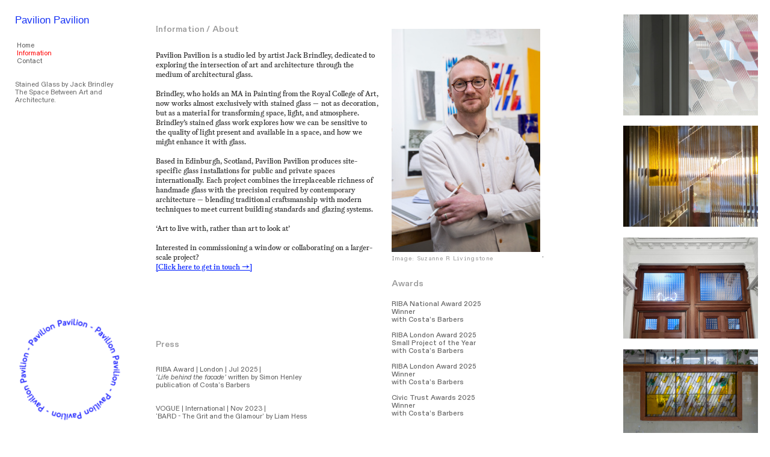

--- FILE ---
content_type: text/html; charset=utf-8
request_url: https://pavilionpavilion.com/information
body_size: 100884
content:
<!DOCTYPE html>
<html class="wf-initial-load">
	<head>
		<meta charset="utf-8">
		<meta name="viewport" content="width=device-width, initial-scale=1, shrink-to-fit=no">

		
			<title>Information — Pavilion Pavilion</title>
			<script>window.__PRELOADED_STATE__={"structure":{"byParent":{"root":["T3057851291","X2292480083","I2378218245","L1192837497","P0247037352","R0949024806","B2652448467"],"I2378218245":["W2998010386"]},"bySort":{"T3057851291":0,"X2292480083":1,"I2378218245":2,"W2998010386":30,"L1192837497":36,"P0247037352":37,"R0949024806":38,"B2652448467":31},"indexById":{"T3057851291":0,"X2292480083":1,"I2378218245":2,"W2998010386":null,"L1192837497":null,"P0247037352":null,"R0949024806":null,"B2652448467":3},"liveIndexes":{}},"site":{"id":2212861,"direct_link":"https://pavilionpavilion.com","display_url":"pavilionpavilion.com","site_url":"784711-copy","domain":"pavilionpavilion.com","domain_active":true,"domain_purchased":false,"domain_pending":false,"css_url":"https://pavilionpavilion.com/stylesheet","rss_url":"https://pavilionpavilion.com/rss","favicon_url":"https://freight.cargo.site/t/original/i/C1621688729611466998270091673290/website-logo.ico","website_title":"Pavilion Pavilion","access_level":"public","is_private":false,"is_deleted":false,"is_upgraded":false,"is_template":false,"show_cargo_logo":false,"has_annex_upgrade":true,"has_domain_addon":true,"has_commerce_addon":true,"has_storage_addon":false,"can_duplicate":false,"can_copy":false,"site_password_enabled":false,"recent_date":"2024-02-09 11:57:49","upgrade_expire_date":"","version":"Cargo3","total_file_size":709838891,"promocode_type":null,"meta_tags":"","homepage_id":"T3057851291","homepage_purl":"homepage-—-desktop","mobile_homepage_id":"X2292480083","mobile_homepage_purl":"image-nav-—-mobile","screenshot":{"id":61852563,"name":"screenshot-2224166314.jpg","hash":"E2472748679200653599593641361098","width":1792,"height":1120,"file_size":null,"file_type":"jpg","mime_type":"image/jpeg","is_image":true,"is_video":false},"site_preview_type":"screenshot","site_preview_image":[],"site_preview_url":"https://freight.cargo.site/w/1000/i/E2472748679200653599593641361098/screenshot-2224166314.jpg","has_site_description":true,"site_description":"Contemporary Stained Glass\nArchitectural Glass\nPavilion Pavilion\nJack Brindley","custom_html":"","shop_id":63108,"fonts":[{"family":"Diatype Variable","provider":"cargo"},{"family":"Diatype Semi-Mono Variable","provider":"cargo"},{"family":"Gaisyr","provider":"cargo"}],"tags":[]},"pages":{"byId":{"T3057851291":{"id":"T3057851291","title":"Homepage — Desktop","purl":"homepage-—-desktop","page_type":"page","content":"\u003c!--  Google tag (gtag.js)  -->\n\u003cscript>\u003c/script>\n\u003cscript>\n  window.dataLayer = window.dataLayer || [];\n  function gtag(){dataLayer.push(arguments);}\n  gtag('js', new Date());\n\n  gtag('config', 'G-4B5446VW2C');\n\u003c/script>\n\u003cmedia-item class=\"zoomable\" hash=\"I2472732953203756809611212308170\">\u003c/media-item>","local_css":"[id=\"T3057851291\"] .page-content {\n\tpadding: 2.5rem;\n}\n\n[id=\"T3057851291\"] .page-layout {\n\tmax-width: 59%;\n}","display":true,"stack":false,"pin":false,"overlay":false,"password_enabled":false,"page_count":null,"page_design_options":null,"backdrops":{"activeBackdrop":"none","backdropSettings":{"wallpaper":{"margin":"0rem"}}},"pin_options":{"screen_visibility":"all","position":"top","overlay":true,"fixed":false,"adjust":true},"overlay_options":{},"thumb_media_id":12191234,"thumbnail":{"id":12191234,"name":"t13.jpeg","hash":"X962484719383791547848739692211","width":4107,"height":2738,"file_size":1207367,"file_type":"jpeg","mime_type":"image/jpeg","is_image":true,"is_video":false,"is_url":false,"is_placeholder":true,"has_audio_track":false,"duration":null,"url":null,"url_id":null,"url_thumb":null,"url_type":null,"created_at":"2022-12-22 21:26:41.755319","updated_at":"2025-10-13 19:08:46.073085"},"thumb_meta":[],"media":[{"id":12191234,"name":"t13.jpeg","hash":"X962484719383791547848739692211","width":4107,"height":2738,"file_size":1207367,"file_type":"jpeg","mime_type":"image/jpeg","is_image":true,"is_video":false,"is_url":false,"is_placeholder":true,"in_use":true,"created_at":"2022-12-22T21:26:41.755319Z","updated_at":"2025-10-13T19:08:46.073085Z"},{"id":61852278,"name":"GLASS_art_in_architecture_2024_CL_31.jpg","hash":"I2472732953203756809611212308170","width":3978,"height":5979,"file_size":2636137,"file_type":"jpg","mime_type":"image/jpeg","is_image":true,"is_video":false,"is_url":false,"in_use":true,"created_at":"2025-07-27T11:18:42.429453Z","updated_at":"2025-07-27T11:18:42.429453Z"}],"tags":[],"access_level":"public"},"X2292480083":{"id":"X2292480083","title":"Image Nav — Mobile","purl":"image-nav-—-mobile","page_type":"page","content":"\u003cgallery-grid mobile-columns=\"1\" mobile-gutter=\"1.6rem 1rem\" thumbnail-index=\"set:I2378218245\" thumbnail-index-metadata=\"%7B%22I2141276385%22%3A%7B%22sort%22%3A0%2C%22attributes%22%3A%7B%7D%7D%2C%22R0520301613%22%3A%7B%22sort%22%3A1%2C%22attributes%22%3A%7B%7D%7D%2C%22F0826203301%22%3A%7B%22sort%22%3A2%2C%22attributes%22%3A%7B%7D%7D%2C%22M3635827005%22%3A%7B%22sort%22%3A3%2C%22attributes%22%3A%7B%7D%7D%2C%22P0144768443%22%3A%7B%22sort%22%3A4%2C%22attributes%22%3A%7B%7D%7D%2C%22E1099507266%22%3A%7B%22sort%22%3A5%2C%22attributes%22%3A%7B%7D%7D%2C%22E2899925925%22%3A%7B%22sort%22%3A6%2C%22attributes%22%3A%7B%7D%7D%2C%22K1972413685%22%3A%7B%22sort%22%3A7%2C%22attributes%22%3A%7B%7D%7D%2C%22S2655211918%22%3A%7B%22sort%22%3A8%2C%22attributes%22%3A%7B%7D%7D%2C%22C3841061391%22%3A%7B%22sort%22%3A9%2C%22attributes%22%3A%7B%7D%7D%2C%22U3458552777%22%3A%7B%22sort%22%3A10%2C%22attributes%22%3A%7B%7D%7D%2C%22V1415542898%22%3A%7B%22sort%22%3A11%2C%22attributes%22%3A%7B%7D%7D%2C%22P1376866973%22%3A%7B%22sort%22%3A12%2C%22attributes%22%3A%7B%7D%7D%2C%22Q0270453893%22%3A%7B%22sort%22%3A13%2C%22attributes%22%3A%7B%7D%7D%2C%22N1895072596%22%3A%7B%22sort%22%3A14%2C%22attributes%22%3A%7B%7D%7D%2C%22B2829912362%22%3A%7B%22sort%22%3A15%2C%22attributes%22%3A%7B%7D%7D%2C%22R1651840686%22%3A%7B%22sort%22%3A16%2C%22attributes%22%3A%7B%7D%7D%2C%22R1368760883%22%3A%7B%22sort%22%3A17%2C%22attributes%22%3A%7B%7D%7D%2C%22H3157981718%22%3A%7B%22sort%22%3A18%2C%22attributes%22%3A%7B%7D%7D%2C%22I1355546312%22%3A%7B%22sort%22%3A19%2C%22attributes%22%3A%7B%7D%7D%2C%22G0443253427%22%3A%7B%22sort%22%3A20%2C%22attributes%22%3A%7B%7D%7D%2C%22R0812106862%22%3A%7B%22sort%22%3A21%2C%22attributes%22%3A%7B%7D%7D%2C%22E3171996691%22%3A%7B%22sort%22%3A22%2C%22attributes%22%3A%7B%7D%7D%2C%22L2518475600%22%3A%7B%22sort%22%3A23%2C%22attributes%22%3A%7B%7D%7D%2C%22A3639679192%22%3A%7B%22sort%22%3A24%2C%22attributes%22%3A%7B%7D%7D%2C%22L2497939711%22%3A%7B%22sort%22%3A25%2C%22attributes%22%3A%7B%7D%7D%2C%22L1461252833%22%3A%7B%22sort%22%3A26%2C%22attributes%22%3A%7B%7D%7D%2C%22B2652448467%22%3A%7B%22sort%22%3A27%2C%22attributes%22%3A%7B%7D%7D%7D\">\u003c/gallery-grid>","local_css":"[id=\"X2292480083\"] .page-layout {\n\tmax-width: 16%;\n}\n\n[id=\"X2292480083\"].page {\n\tjustify-content: flex-end;\n}\n\n[id=\"X2292480083\"] .page-content {\n\tbackground-color: #ffffff;\n}","display":true,"stack":false,"pin":false,"overlay":false,"password_enabled":false,"page_count":null,"page_design_options":null,"backdrops":{"activeBackdrop":"none"},"pin_options":{"screen_visibility":"mobile","position":"top","overlay":true,"fixed":false,"adjust":false},"overlay_options":{},"thumb_media_id":null,"thumbnail":null,"thumb_meta":[],"media":[],"tags":[],"access_level":"public"},"W2998010386":{"id":"W2998010386","title":"Page Nav","purl":"page-nav","page_type":"page","content":"\u003ca href=\"#\" rel=\"prev-page\">\u003ctext-icon draggable=\"true\" icon=\"leftwards-arrow\">\u003c/text-icon> Prev \u003c/a>    \u003ca href=\"#\" rel=\"next-page\">Next \u003ctext-icon draggable=\"true\" icon=\"rightwards-arrow\">\u003c/text-icon>\u003c/a>","local_css":null,"display":true,"stack":false,"pin":true,"overlay":false,"password_enabled":false,"page_count":null,"page_design_options":null,"backdrops":{"activeBackdrop":"none"},"pin_options":{"screen_visibility":"all","position":"bottom","overlay":true,"fixed":false,"adjust":true},"overlay_options":{},"thumb_media_id":null,"thumbnail":null,"thumb_meta":[],"media":[],"tags":[],"access_level":"public"},"L1192837497":{"id":"L1192837497","title":"Left Nav — Desktop","purl":"left-nav-—-desktop","page_type":"page","content":"\u003ch1>\u003ca href=\"#\" rel=\"home_page\">Pavilion\u003c/a> Pavilion\u003c/h1>\u003cbr />\u003cbr />\u003ca href=\"#\" rel=\"home-page\">\u003ctext-icon icon=\"rotating-arrow-left\">\u003c/text-icon> Home\u003c/a>\u003cbr />\n\u003ca href=\"information\" rel=\"history\">\u003ctext-icon draggable=\"true\" icon=\"rightwards-arrow\">\u003c/text-icon> Information\u003c/a>\u003cbr />\u003ca href=\"contact\" rel=\"history\">\u003ctext-icon icon=\"upwards-arrow\">\u003c/text-icon> Contact\u003c/a>\u003ca href=\"https://www.instagram.com/pavilionpavilion_?igsh=NzhmYmc1OHp3ZHhk\" target=\"_blank\">\u003c/a>\u003cbr />\n\u003cbr />\n\u003cbr />\nStained Glass by Jack Brindley\u003cbr />\nThe Space Between Art and Architecture. \u003cbr />\u003cbr />\u003cbr />\u003cbr />\n\u003cbr />\n\u003cbr />\n\u003cbr />\n\u003cbr />\n\u003cbr />\n\u003cbr />\n\u003cbr />\n\u003cbr />\n\u003cbr />\n\u003cbr />\n\u003cbr />\n\u003cbr />\n\u003cbr />\n\u003cbr />\n\u003cbr />\n\u003cbr />\n\u003cbr />\n\u003cbr />\n\u003cbr />\n\u003cbr />\n\u003cbr />\n\u003cbr />\n\u003ca hash=\"D1621580035068151444581146509002\" href=\"https://freight.cargo.site/original/i/D1621580035068151444581146509002/website-logo.psd\" target=\"_blank\">\u003c/a>\u003cbr />\n\u003cbr />\n\u003cmedia-item animate=\"-1.5\" class=\"linked\" hash=\"B1621585780915335755853412515530\" href=\"https://en.wikipedia.org/wiki/Glass_Pavilion\" rotation=\"3\" uses=\"rotation\">\u003c/media-item>\u003cbr />\n\u003cspan style=\"color: rgba(255, 255, 255, 0);\">Stained Glass 2024\u003c/span>","local_css":"[id=\"L1192837497\"] .page-layout {\n\tmax-width: 18%;\n}\n\n[id=\"L1192837497\"].page {\n\tjustify-content: flex-start;\n}\n\n[id=\"L1192837497\"] .page-content {\n\tpadding: 2.4rem;\n}","display":true,"stack":false,"pin":true,"overlay":false,"password_enabled":false,"page_count":null,"page_design_options":null,"backdrops":{"activeBackdrop":"none"},"pin_options":{"screen_visibility":"desktop","position":"top","overlay":true,"fixed":true,"adjust":false},"overlay_options":{},"thumb_media_id":30513387,"thumbnail":{"id":30513387,"name":"website-logo.jpg","hash":"C1621577581356041736031428755146","width":2000,"height":2000,"file_size":330770,"file_type":"jpg","mime_type":"image/jpeg","is_image":true,"is_video":false,"is_url":false,"is_placeholder":false,"has_audio_track":null,"duration":null,"url":null,"url_id":null,"url_thumb":null,"url_type":null,"created_at":"2024-02-09 10:18:17.288517","updated_at":"2024-02-09 10:18:17.288517"},"thumb_meta":[],"media":[{"id":30513387,"name":"website-logo.jpg","hash":"C1621577581356041736031428755146","width":2000,"height":2000,"file_size":330770,"file_type":"jpg","mime_type":"image/jpeg","is_image":true,"is_video":false,"is_url":false,"in_use":true,"created_at":"2024-02-09T10:18:17.288517Z","updated_at":"2024-02-09T10:18:17.288517Z"},{"id":30513652,"name":"website-logo.png","hash":"B1621585780915335755853412515530","width":2000,"height":2000,"file_size":131236,"file_type":"png","mime_type":"image/png","is_image":true,"is_video":false,"is_url":false,"in_use":true,"created_at":"2024-02-09T10:25:41.654649Z","updated_at":"2024-02-09T10:25:41.654649Z"}],"tags":[],"access_level":"public"},"P0247037352":{"id":"P0247037352","title":"Top Nav — Mobile","purl":"top-nav-—-mobile","page_type":"page","content":"\u003ccolumn-set gutter=\"2\" mobile-gutter=\"1.4rem\" mobile-stack=\"false\">\u003ccolumn-unit slot=\"0\" span=\"5\">\u003ch1>\u003ca href=\"#\" rel=\"home_page\">Pavilion\u003c/a> Pavilion\u003c/h1>\u003cbr />\n\u003cbr />\n\n\u003ca href=\"#\" rel=\"home-page\">\u003ctext-icon icon=\"rotating-arrow-left\">\u003c/text-icon> Home\u003cbr />\n\u003ctext-icon draggable=\"true\" icon=\"rightwards-arrow\">\u003c/text-icon> Information\u003c/a>\u003cbr />\u003ca href=\"contact\" rel=\"history\">\u003ctext-icon icon=\"upwards-arrow\">\u003c/text-icon> Contact\u003c/a>\u003cbr />\n\u003c/column-unit>\u003ccolumn-unit slot=\"1\" span=\"7\">Stained Glass by Jack Brindley\u003cbr />\n\u003cbr />The Space Between Art and Architecture.  \u003cbr />\u003c/column-unit>\u003c/column-set>\u003cbr />","local_css":"[id=\"P0247037352\"] .page-layout {\n\tmax-width: 15%;\n}\n\n[id=\"P0247037352\"].page {\n\tjustify-content: flex-start;\n}","display":true,"stack":false,"pin":true,"overlay":false,"password_enabled":false,"page_count":null,"page_design_options":null,"backdrops":{"activeBackdrop":"none"},"pin_options":{"screen_visibility":"mobile","position":"top","overlay":false,"fixed":false,"adjust":true},"overlay_options":{},"thumb_media_id":30514046,"thumbnail":{"id":30514046,"name":"website-logo.png","hash":"M1621598014168816141521919491786","width":2000,"height":2000,"file_size":131236,"file_type":"png","mime_type":"image/png","is_image":true,"is_video":false,"is_url":false,"is_placeholder":false,"has_audio_track":null,"duration":null,"url":null,"url_id":null,"url_thumb":null,"url_type":null,"created_at":"2024-02-09 10:36:44.827699","updated_at":"2024-02-09 10:36:44.827699"},"thumb_meta":[],"media":[],"tags":[],"access_level":"public"},"R0949024806":{"id":"R0949024806","title":"Right Image Nav","purl":"right-image-nav","page_type":"page","content":"\u003cgallery-columnized columns=\"1\" gutter=\"1.7rem\" mobile-gutter=\"1.9rem\" show-tags=\"false\" show-title=\"false\" thumbnail-index=\"set:I2378218245\" thumbnail-index-metadata=\"%7B%22I2141276385%22%3A%7B%22sort%22%3A0%2C%22attributes%22%3A%7B%7D%7D%2C%22B1985949065%22%3A%7B%22sort%22%3A1%2C%22attributes%22%3A%7B%7D%7D%2C%22G1305981214%22%3A%7B%22sort%22%3A2%2C%22attributes%22%3A%7B%7D%7D%2C%22R0520301613%22%3A%7B%22sort%22%3A3%2C%22attributes%22%3A%7B%7D%7D%2C%22F0826203301%22%3A%7B%22sort%22%3A4%2C%22attributes%22%3A%7B%7D%7D%2C%22M3635827005%22%3A%7B%22sort%22%3A5%2C%22attributes%22%3A%7B%7D%7D%2C%22P0144768443%22%3A%7B%22sort%22%3A6%2C%22attributes%22%3A%7B%7D%7D%2C%22E1099507266%22%3A%7B%22sort%22%3A7%2C%22attributes%22%3A%7B%7D%7D%2C%22E2899925925%22%3A%7B%22sort%22%3A8%2C%22attributes%22%3A%7B%7D%7D%2C%22K1972413685%22%3A%7B%22sort%22%3A9%2C%22attributes%22%3A%7B%7D%7D%2C%22S2655211918%22%3A%7B%22sort%22%3A10%2C%22attributes%22%3A%7B%7D%7D%2C%22C3841061391%22%3A%7B%22sort%22%3A11%2C%22attributes%22%3A%7B%7D%7D%7D\">\u003c/gallery-columnized>","local_css":"[id=\"R0949024806\"] .page-content {\n\ttext-align: center;\n\tpadding: 8.6rem;\n\tpadding-right: 1.9rem;\n\tpadding-top: 2.3rem;\n\tborder-style: solid;\n\tborder-radius: 0rem;\n\tborder-top-left-radius: 0.0rem;\n\tborder-top-right-radius: 0.0rem;\n}\n\n[id=\"R0949024806\"] .page-layout {\n\tmax-width: 26%;\n}\n\n[id=\"R0949024806\"].page {\n\tjustify-content: flex-end;\n}","display":true,"stack":false,"pin":true,"overlay":false,"password_enabled":false,"page_count":null,"page_design_options":null,"backdrops":{"activeBackdrop":"none","backdropSettings":{"wallpaper":{"activeImage":"W1621796270163366749108459355850","alignments":[],"image-fit":"fill"},"gradient":{"gradient-type":"radial"},"legacy/parallax":{"image":"W1621796270163366749108459355850"},"legacy/slitscan":{"image":"W1621796270163366749108459355850"},"legacy/ripple":{"image":"W1621796270163366749108459355850"},"legacy/halftone":{"image":"W1621796270163366749108459355850"},"legacy/pixelation":{"image":"W1621796270163366749108459355850"}}},"pin_options":{"screen_visibility":"desktop","position":"top","overlay":true,"fixed":true,"adjust":false},"overlay_options":{},"thumb_media_id":30515031,"thumbnail":{"id":30515031,"name":"Untitled_HDR-5-small.jpg","hash":"P1621620679222090906605251280586","width":3009,"height":2000,"file_size":2078394,"file_type":"jpg","mime_type":"image/jpeg","is_image":true,"is_video":false,"is_url":false,"is_placeholder":false,"has_audio_track":null,"duration":null,"url":null,"url_id":null,"url_thumb":null,"url_type":null,"created_at":"2024-02-09 10:57:13.491516","updated_at":"2024-02-09 10:57:13.491516"},"thumb_meta":[],"media":[{"id":30515031,"name":"Untitled_HDR-5-small.jpg","hash":"P1621620679222090906605251280586","width":3009,"height":2000,"file_size":2078394,"file_type":"jpg","mime_type":"image/jpeg","is_image":true,"is_video":false,"is_url":false,"in_use":true,"created_at":"2024-02-09T10:57:13.491516Z","updated_at":"2024-02-09T10:57:13.491516Z"},{"id":61852539,"name":"20220506_185557.jpg","hash":"E2472746612648808510059992923850","width":2268,"height":4032,"file_size":2004850,"file_type":"jpg","mime_type":"image/jpeg","is_image":true,"is_video":false,"is_url":false,"in_use":true,"created_at":"2025-07-27T11:31:02.832128Z","updated_at":"2025-07-27T11:31:02.832128Z"}],"tags":[],"access_level":"public"},"B2652448467":{"id":"B2652448467","title":"Information","purl":"information","page_type":"page","content":"\u003ccolumn-set gutter=\"2rem\" mobile-hide-empty=\"false\" mobile-stack=\"true\">\u003ccolumn-unit slot=\"0\">\u003ch2>\u003cbr />\nInformation / About\u003c/h2>\u003cb> \u003cbr />\n\u003cbr />\n\u003cspan class=\"serif-text\">Pavilion Pavilion is a studio led by artist Jack Brindley, dedicated to exploring the intersection of art and architecture through the medium of architectural glass.\u003cbr />\n\n\u003cbr />\nBrindley, who holds an MA in Painting from the Royal College of Art, now works almost exclusively with stained glass — not as decoration, but as a material for transforming space, light, and atmosphere.   Brindley’s stained glass work explores how we can be sensitive to the quality of light present and available in a space, and how we might enhance it with glass. \n\u003cbr />\n\n\u003cbr />\nBased in Edinburgh, Scotland, Pavilion Pavilion produces site-specific glass installations for public and private spaces internationally. Each project combines the irreplaceable richness of handmade glass with the precision required by contemporary architecture — blending traditional craftsmanship with modern techniques to meet current building standards and glazing systems.\u003cbr />\n\n\u003cbr />\n\n‘Art to live with, rather than art to look at’\u003cbr />\n\u003cbr />\nInterested in commissioning a window or collaborating on a larger-scale project?\u003cbr />\u003ca href=\"contact-form\" rel=\"history\">[Click here to get in touch →]\u003c/a>\u003cbr />\n\n\u003cbr />\u003c/span>\u003c/b>\n\u003cbr />\n\u003cbr />\n\u003cbr />\n\u003cbr />\n\u003cbr />\n\u003cbr />\n\u003ch2>\u003cbr />\nPress\u003c/h2>\u003cspan class=\"no-wrap\"> \u003cbr />\u003cb>\u003c/b>\u003c/span>\u003cbr />\n\u003ca href=\"https://www.ribaj.com/buildings/shopfront-conversion-home-office-studio-brisco-loran-battersea\" target=\"_blank\">RIBA Award | London | Jul 2025 |\u003cbr />\u003ci>‘Life behind the facade’\u003c/i> written by Simon Henley\u003cbr />publication of Costa’s Barbers\u003c/a>\u003cspan class=\"body-copy-link\"> \u003ca class=\"icon-link\" href=\"https://www.architecture.com/awards-and-competitions-landing-page/awards/riba-regional-awards/riba-london-award-winners/2025/costas-barbers\">\u003ctext-icon icon=\"rightwards-arrow-7\">\u003c/text-icon>\u003c/a>\u003c/span>\u003ca href=\"https://www.vogue.com/article/bard-homewares-edinburgh-exhibition\">\u003cbr />VOGUE | International | Nov 2023 | \u003cbr /> ‘BARD - The Grit and the Glamour’ by Liam Hess \u003cbr />\u003c/a>\u003cspan class=\"body-copy-link\">\u003ca class=\"icon-link\" href=\"https://www.vogue.com/article/bard-homewares-edinburgh-exhibition\" target=\"_blank\"> \u003ctext-icon icon=\"rightwards-arrow-7\">\u003c/text-icon>\u003c/a>\u003cbr />\n\n \u003cbr />\n\u003c/span>\u003ca href=\"https://www.ribaj.com/buildings/shopfront-conversion-home-office-studio-brisco-loran-battersea\" target=\"_blank\"> RIBA Journal | London | March 2024 | Vol 131 Issue 03\u003cbr />\u003ci>‘Life behind the facade’\u003c/i> written by Simon Henley\u003cbr />publication of Costa’s Barbers\u003c/a>\u003cspan class=\"body-copy-link\"> \u003ca class=\"icon-link\" href=\"https://www.ribaj.com/buildings/shopfront-conversion-home-office-studio-brisco-loran-battersea\" target=\"_blank\">\u003ctext-icon icon=\"rightwards-arrow-7\">\u003c/text-icon>\u003c/a>\u003cbr />\n \u003cbr />\n\u003c/span>AJ Specification | London | June 2024\u003cbr />\u003ci>‘Furniture and joinery’\u003c/i> issue\u003cbr />publication of Costa’s Barbers\u003cbr />\u003cbr />The Observer | London | March 24th 2024\u003cbr />‘\u003ci>A cut above...’\u003c/i> written by Rowan Moore\u003cbr />publication of Costa’s Barbers\u003cbr />\u003cbr />The Skinny| Scotland | March 24th 2024\u003cbr />‘\u003ci>Pavilion Pavilion The Contemporary Stained Glass studio’\u003c/i> written by Stacey Hunter\u003cspan class=\"body-copy-link\">\u003ca class=\"icon-link\" href=\"https://www.theskinny.co.uk/art/interviews/pavilion-pavilion\" target=\"_blank\">\u003ctext-icon icon=\"rightwards-arrow-7\">\u003c/text-icon>\u003c/a>\u003c/span>\u003cspan class=\"body-copy-link\">\u003cbr />\n\u003ca href=\"https://www.theskinny.co.uk/art/interviews/pavilion-pavilion\" target=\"_blank\">\u003c/a>\u003c/span>Blue Magazine | Scotland | Sept  2024 \u003ca href=\"https://www.ribaj.com/buildings/shopfront-conversion-home-office-studio-brisco-loran-battersea\" target=\"_blank\"> | Issue 104\u003c/a>\u003cbr />‘\u003ci>Edinburgh - The Charismatic City’\u003c/i> written by Fotis Vallatos\u003cbr />\n\u003cbr />Elle Decor | France | May  2022 \u003ca href=\"https://www.ribaj.com/buildings/shopfront-conversion-home-office-studio-brisco-loran-battersea\" target=\"_blank\">| Issue 297\u003c/a>\u003cbr />‘\u003ci>Energie Celtique’ \u003c/i> written by Jean- Christophe Camuset \u003cspan class=\"body-copy-link\">\u003ca class=\"icon-link\" href=\"https://www.elledecor.com/\" target=\"_blank\">\u003ctext-icon icon=\"rightwards-arrow-7\">\u003c/text-icon>\u003c/a>\u003c/span>\u003cspan class=\"body-copy-link\">\u003cbr />\u003c/span>\u003cbr />\n\u003cbr />\n\u003ch2>\u003c/h2>\u003c/column-unit>\u003ccolumn-unit slot=\"1\">\u003cbr />\n\u003cbr />\u003cb>\u003cmedia-item class=\"\" disable-zoom=\"true\" hash=\"O1621674551683779578338496298698\" scale=\"66.7%\">\u003cfigcaption class=\"caption\" slot=\"caption\">Image: Suzanne R Livingstone\u003c/figcaption>\u003c/media-item>\u003c/b>\n’\u003cbr />\n\u003cbr />\n\u003cbr />\n\u003ch2>Awards\u003cbr />\u003cbr />\n\u003c/h2>\u003cspan class=\"body-copy-link\">RIBA National Award 2025\u003cbr />Winner\u003cbr />with Costa’s Barbers\u003cbr />\u003cbr />RIBA London Award 2025\u003cbr />Small Project of the Year\u003cbr />with Costa’s Barbers\u003cbr />\u003cbr />RIBA London Award 2025\u003cbr />Winner\u003cbr />with Costa’s Barbers\u003cbr />\u003cbr />Civic Trust Awards 2025\u003cbr />Winner\u003cbr />with Costa’s Barbers\u003c/span>\u003cbr />\n\u003cbr />\n\u003cbr />\n\u003cbr />\n\u003cbr />\n\u003cbr />\n\u003ch2>\nInterviews\u003c/h2>\u003cbr />\n\u003cbr />\n\u003cspan class=\"body-copy-link\">\u003ca href=\"https://www.localheroes.design/piece/stained-glass\" target=\"_blank\">LOCAL HEROS \u003ctext-icon icon=\"rightwards-arrow-7\">\u003c/text-icon>\u003c/a>\u003cbr />\n\u003cbr />\n\u003ca href=\"https://www.designexhibitionscotland.co.uk/questions-answers-jack-brindley/\" target=\"_blank\">DESIGN EXHIBITION SCOTLAND \u003ctext-icon icon=\"rightwards-arrow-7\">\u003c/text-icon>\u003c/a>\u003c/span>\u003cbr />\u003ca class=\"body-copy-link\" href=\"https://www.bard-scotland.com/makers/jack-brindley-pavilion-pavilion\" target=\"_blank\">BARD \u003ctext-icon icon=\"rightwards-arrow-7\">\u003c/text-icon>\u003c/a>\u003cbr />\n\u003ca class=\"body-copy-link\" href=\"https://runaglassworks.com/podcast/2023/6/11/cracked-ep-43-unified-design-in-mind-with-jack-brindley-of-pavilion-pavilion\" target=\"_blank\">CRACKED - RUNA GLASSWORKS \u003ctext-icon icon=\"rightwards-arrow-7\">\u003c/text-icon>\u003c/a>\u003cbr />\n\u003ca href=\"https://www.azquotes.com/quote/768638\">\u003c/a>\u003c/column-unit>\u003c/column-set>\n\n\u003c!--  Google tag (gtag.js)  -->\n\u003cscript async=\"\" src=\"https://www.googletagmanager.com/gtag/js?id=G-4B5446VW2C\">\u003c/script>\n\u003cscript>\n  window.dataLayer = window.dataLayer || [];\n  function gtag(){dataLayer.push(arguments);}\n  gtag('js', new Date());\n\n  gtag('config', 'G-4B5446VW2C');\n\u003c/script>","local_css":null,"display":true,"stack":false,"pin":false,"overlay":false,"password_enabled":false,"page_count":null,"page_design_options":null,"backdrops":{"activeBackdrop":"none","backdropSettings":{"wallpaper":{"margin":"0rem"}}},"pin_options":{"screen_visibility":"all","position":"top","overlay":true,"fixed":false,"adjust":true},"overlay_options":{},"thumb_media_id":30517228,"thumbnail":{"id":30517228,"name":"JackB_052_08Mar23_HR.jpg","hash":"O1621674551683779578338496298698","width":2000,"height":3000,"file_size":3200365,"file_type":"jpg","mime_type":"image/jpeg","is_image":true,"is_video":false,"is_url":false,"is_placeholder":false,"has_audio_track":null,"duration":null,"url":null,"url_id":null,"url_thumb":null,"url_type":null,"created_at":"2024-02-09 11:45:53.972197","updated_at":"2024-02-09 11:45:53.972197"},"thumb_meta":[],"media":[{"id":30517228,"name":"JackB_052_08Mar23_HR.jpg","hash":"O1621674551683779578338496298698","width":2000,"height":3000,"file_size":3200365,"file_type":"jpg","mime_type":"image/jpeg","is_image":true,"is_video":false,"is_url":false,"in_use":true,"created_at":"2024-02-09T11:45:53.972197Z","updated_at":"2024-02-09T11:45:53.972197Z"}],"tags":[],"access_level":"public"}}},"sets":{"byId":{"root":{"id":"root","title":"Root","purl":null,"page_type":"set","content":null,"local_css":null,"display":false,"stack":false,"pin":false,"overlay":false,"password_enabled":false,"page_count":8,"page_design_options":null,"backdrops":null,"pin_options":{},"overlay_options":{},"thumb_media_id":null,"thumbnail":null,"thumb_meta":{},"media":[],"tags":[],"access_level":"public"},"I2378218245":{"id":"I2378218245","title":"Pages","purl":"pages","page_type":"set","content":null,"local_css":null,"display":true,"stack":false,"pin":false,"overlay":false,"password_enabled":false,"page_count":12,"page_design_options":null,"backdrops":null,"pin_options":{},"overlay_options":{},"thumb_media_id":null,"thumbnail":null,"thumb_meta":[],"media":[],"tags":[],"access_level":"public"}}},"media":{"data":[]},"css":{"id":158798,"stylesheet":"html {\n\t--mobile-scale: 1.55;\n\t--mobile-padding-offset: 0.75;\n}\n\nbody {\n\t--swatch-1: rgba(0, 0, 0, 0.85);\n\t--swatch-2: rgba(0, 0, 0, 0.75);\n\t--swatch-3: rgba(0, 0, 0, 0.6);\n\t--swatch-4: rgba(0, 0, 0, 0.4);\n    --swatch-5: rgba(0, 0, 0, 0.25);\n\t--swatch-6: #0066ff;\n}\n\nbody.mobile {\n}\n\na:active,\n.linked:active,\n.zoomable::part(media):active {\n\topacity: 0.7;\n}\n\n.page a.active {\n\tcolor: #ff0000;\n}\n\nmedia-item.active::part(media) {\n\toutline: 1px solid #06f;\n    outline-offset: -1px;\n}\n\nsub {\n\tposition: relative;\n\tvertical-align: baseline;\n\ttop: 0.3em;\n}\n\nsup {\n\tposition: relative;\n\tvertical-align: baseline;\n\ttop: -0.4em;\n}\n\n.small-caps {\n\tfont-variant: small-caps;\n    text-transform: lowercase;\n}\n\nol {\n\tmargin: 0;\n\tpadding: 0 0 0 2.5em;\n\tlist-style-type: decimal-leading-zero;\n}\n\nul {\n\tmargin: 0;\n\tpadding: 0 0 0 2.0em;\n}\n\nul.lineated {\n\tmargin: 0;\n\tpadding: 0;\n\tlist-style-type: none;\n\tmargin: 0 0 0 3em;\n\ttext-indent: -3em;\n}\n\nblockquote {\n\tmargin: 0;\n\tpadding: 0 0 0 2em;\n}\n\nhr {\n\tbackground: rgba(0, 0, 0, 0.6);\n\tborder: 0;\n\theight: 1px;\n\tdisplay: block;\n\tmargin-top: 0.4rem;\n\tmargin-bottom: 0.5rem;\n}\n\n.content {\n\tborder-color: rgba(0,0,0,.85);\n}\n\nbodycopy {\n\tfont-size: 1.1rem;\n\tfont-weight: 400;\n\tcolor: rgba(0, 0, 0, 0.6);\n\tfont-family: \"Diatype Variable\";\n\tfont-style: normal;\n\tline-height: 1.2;\n\tletter-spacing: 0em;\n\tdisplay: block;\n\tfont-variation-settings: 'slnt' 0, 'MONO' 0;\n}\n\nbodycopy a {\n\tcolor: rgba(0, 0, 0, 0.65);\n\tborder-bottom: 0px solid rgba(127, 127, 127, 0.2);\n\ttext-decoration: none;\n}\n\nbodycopy a:hover {\n}\n\nh1 {\n\tfont-family: Helvetica Neue, Helvetica, sans-serif, Helvetica Neue Regular;\n\tfont-style: normal;\n\tfont-weight: normal;\n\tmargin: 0;\n\tfont-size: 1.6rem;\n\tline-height: 1.1;\n\tcolor: #1632f5;\n\tletter-spacing: 0;\n}\n\nh1 a {\n\tcolor: #1632f5;\n\ttext-decoration: none;\n}\n\nh1 a:hover {\n}\n\nh2 {\n\tfont-family: \"Diatype Variable\";\n\tfont-style: normal;\n\tfont-weight: 600;\n\tmargin: 0;\n\tcolor: #999999;\n\tfont-size: 1.35rem;\n\tline-height: 1.3;\n\tletter-spacing: 0.01em;\n\tfont-variation-settings: 'slnt' 0, 'MONO' 0;\n}\n\nh2 a {\n\tcolor: #999999;\n\ttext-decoration: none;\n}\n\nh2 a:hover {\n}\n\n.caption {\n\tfont-size: 1rem;\n\tfont-weight: 400;\n\tcolor: rgba(0, 0, 0, 0.4);\n\tfont-family: \"Diatype Semi-Mono Variable\";\n\tfont-style: normal;\n\tline-height: 1.3;\n\tletter-spacing: 0.03em;\n\tdisplay: block;\n\tfont-variation-settings: 'slnt' 0, 'MONO' 0.5;\n}\n\n.caption a {\n\ttext-decoration: underline;\n\tcolor: rgba(0, 0, 0, 0.4);\n}\n\n.caption a:hover {\n    color: #0ca900;\n}\n\nmedia-item .caption {\n\tmargin-top: .5em;\n}\n\ngallery-grid .caption,\ngallery-columnized .caption,\ngallery-justify .caption {\n\tmargin-bottom: 2em;\n}\n\n[thumbnail-index] .caption {\n\ttext-align: center;\n}\n\n[thumbnail-index] .caption .tags {\n\tmargin-top: 0.25em;\n}\n\n.page {\n\tjustify-content: center;\n}\n\n.page-content {\n\tpadding: 2.1rem;\n\ttext-align: left;\n}\n\n.mobile [id] .page-layout {\n\tmax-width: 100%;\n}\n\n.page-layout {\n\talign-items: flex-start;\n\tmax-width: 63%;\n\tpadding: 0.0rem;\n}\n\nmedia-item::part(media) {\n\tborder: 0;\n\tpadding: 0;\n}\n\n.quick-view {\n\theight: 100%;\n\twidth: 100%;\n\tpadding: 3rem;\n\tmargin-top: auto;\n\tmargin-right: auto;\n\tmargin-bottom: auto;\n\tmargin-left: auto;\n}\n\n.quick-view-background {\n\tbackground-color: #ffffff;\n}\n\n.quick-view .caption {\n\tcolor: rgba(255, 255, 255, 1.0);\n\tpadding: 20px 0;\n\ttext-align: center;\n\ttransition: 100ms opacity ease-in-out;\n\tposition: absolute;\n\tbottom: 0;\n\tleft: 0;\n\tright: 0;\n}\n\n.quick-view .caption-background {\n\tpadding: 0.5rem 1rem;\n\tdisplay: inline-block;\n\tbackground: rgba(0, 0, 0, 0.5);\n\tborder-radius: .5rem;\n\ttext-align: left;\n\tmax-width: 50rem;\n}\n\n.mobile .quick-view {\n\twidth: 100%;\n\theight: 100%;\n\tmargin: 0;\n\tpadding: 10px;\n}\n\n.mobile .quick-view .caption {\n\tpadding: 10px 0;\n}\n\n.serif-text {\n\t--text-style: \"serif text\";\n\tfont-size: 1.15rem;\n\tfont-weight: 400;\n\tcolor: rgba(0, 0, 0, 0.82);\n\tfont-family: Gaisyr;\n\tfont-style: normal;\n\tline-height: 1.35;\n\tletter-spacing: 0.005em;\n\tdisplay: block;\n}\n\n.serif-text a {\n\tcolor: #001eff;\n\tborder-bottom: 0px solid rgba(127, 127, 127, 0.2);\n\ttext-decoration: underline;\n}\n\n.serif-text a:hover {\n\t\n}\n\n.body-copy-link {\n\t--text-style: \"body copy link\";\n\tfont-size: 1.1rem;\n\tfont-weight: 500;\n\tcolor: rgba(0, 0, 0, 0.6);\n\tfont-family: \"Diatype Variable\";\n\tfont-style: normal;\n\tline-height: 1.2;\n\tletter-spacing: 0em;\n\tdisplay: block;\n\tfont-variation-settings: 'slnt' 0, 'MONO' 0;\n}\n\n.body-copy-link a {\n\tcolor: #000dff;\n\tborder-bottom: 0px solid rgba(127, 127, 127, 0.2);\n\ttext-decoration: none;\n}\n\n.body-copy-link a:hover {\n\t\n}\n\n.mobile .quick-view .caption-background {\n\tmax-width: 100vw;\n}\n\n::part(slideshow-nav) {\n\t--button-size: 30px;\n\t--button-inset: 20px;\n\t--button-icon-color: rgba(255, 255, 255, 0.9);\n\t--button-icon-stroke-width: 1.5px;\n\t--button-icon-stroke-linecap: none;\n\t--button-background-color: rgba(87, 87, 87, 0.35);\n\t--button-background-radius: 50%;\n\t--button-active-opacity: 0.7;\n}\n\ngallery-slideshow::part(slideshow-nav) {\n\t--button-inset: 15px;\n}\n\n.quick-view::part(slideshow-nav) {\n}\n\n.wallpaper-slideshow::part(slideshow-nav) {\n}\n\n.mobile ::part(slideshow-nav) {\n\t--button-inset: 10px;\n}\n\n.mobile .quick-view::part(slideshow-nav) {\n\t--button-inset: 25px;\n}\n\nshop-product {\n\tfont-size: 1.2rem;\n\tmax-width: 22rem;\n\tfont-family: \"Diatype Variable\";\n\tfont-style: normal;\n\tfont-weight: 400;\n\tfont-variation-settings: 'slnt' 0, 'MONO' 0;\n\tletter-spacing: 0em;\n\tmargin-bottom: 1em;\n}\n\nshop-product::part(price) {\n\tcolor: rgba(0, 0, 0, 0.75);\n\tline-height: 1.1;\n\tmargin-bottom: 0.5em;\n}\n\nshop-product::part(dropdown) {\n\twidth: 100%;\n\tcolor: rgba(0, 0, 0, 0.85);\n\tborder: 1px solid rgba(0, 0, 0, 0.2);\n\tbackground-color: rgba(255, 255, 255, 0.0);\n\tbackground-image: url(https://static.cargo.site/assets/images/select-line-arrows.svg);\n\tbackground-repeat: no-repeat;\n\tbackground-position: top 0em right .1em;\n\tline-height: 1.2;\n\tpadding: 0.58em 2em 0.55em 0.9em;\n\tborder-radius: 10em;\n\tmargin-bottom: 0.5em;\n}\n\nshop-product::part(button) {\n\tbackground: rgba(0, 0, 0, 0.15);\n\tcolor: rgba(0, 0, 0, 0.75);\n\ttext-align: left;\n\tline-height: normal;\n\tpadding: 0.5em 1em;\n\tcursor: pointer;\n\tborder-radius: 10em;\n}\n\nshop-product::part(button):active {\n\topacity: .7;\n}\n\naudio-player {\n\t--text-color: rgba(0, 0, 0, 0.85);\n\t--text-padding: 0 1.2em 0 1.0em;\n\t--background-color: rgba(255, 255, 255, 0);\n\t--buffer-background-color: rgba(0, 0, 0, 0.03);\n\t--progress-background-color: rgba(0, 0, 0, 0.075);\n\t--border-lines: 1px solid rgba(0, 0, 0, 0.2);\n\tfont-size: 1.2rem;\n\twidth: 32rem;\n\theight: 2.75em;\n\tfont-family: \"Diatype Variable\";\n\tfont-style: normal;\n\tfont-weight: 400;\n\tfont-variation-settings: 'slnt' 0, 'MONO' 0;\n\tline-height: normal;\n\tletter-spacing: 0em;\n\tmargin-bottom: 0.5em;\n\tborder-radius: 10em;\n}\n\naudio-player::part(button) {\n\t--icon-color: rgba(0, 0, 0, 0.85);\n\t--icon-size: 32%;\n\t--play-text: '';\n\t--pause-text: '';\n\twidth: 3.15em;\n\tdisplay: inline-flex;\n\tjustify-content: center;\n\tcursor: pointer;\n}\n\naudio-player::part(play-icon) {\n\tpadding-left: 0.6em;\n}\n\naudio-player::part(pause-icon) {\n\tpadding-left: 0.4em;\n}\n\naudio-player::part(progress-indicator) {\n\tborder-right: 1px solid rgba(0, 0, 0, 0);\n\theight: 100%;\n\tcursor: ew-resize;\n}\n\naudio-player::part(separator) {\n\tborder-right: var(--border-lines);\n}\n\nbody.mobile audio-player {\n\tmax-width: 100%;\n}","created_at":"2022-09-15T23:40:11.000000Z","updated_at":"2025-07-27T10:51:06.000000Z"},"siteDesign":{"images":{"image_zoom":true,"image_full_zoom":false,"scroll_transition":false,"limit_vertical_images":false,"mobile_image_width_maximize":true},"quick_view":{"show_ui":true,"captions":false,"close_on_scroll":false,"contentAlignVertical":"middle","contentAlignHorizontal":"center"},"site":{"enableColorFilter":false,"enableHomeLinkActiveStates":false,"is_feed":false},"cart":{"theme":"light"},"contact_form":{"theme":"auto"},"mobile_adjustments":{"view":"desktop","zoom":"21","padding":"-6","formatting":false,"pages_full_width":true,"images_full_width":true,"responsive_columns":"1","responsive_thumbnails_padding":"0.7"}},"frontendState":{"hasSiteModel":true,"hasScaffolding":true,"hasSiteDesign":true,"hasSiteCSS":true,"hasShopModel":false,"hasSitePackage":true,"pointerType":"mouse","quickView":{"mode":"default","inited":false,"autoScrolling":false,"elementArray":false,"activeIndex":0,"startingIndex":0},"contactForm":{"transition":false,"inited":false},"adminMode":false,"inAdminFrame":false,"renderedPages":[],"networkErrors":[],"pageNotFound":false,"fontsLoaded":["Diatype Variable","Diatype Semi-Mono Variable","Gaisyr"],"lastVisiblePid":null,"hostname":"pavilionpavilion.com","activePID":"B2652448467"},"commerce":{"products":{},"cart":{},"shop":{}}}</script>
			

		<style id="static-css">html:has(body.editing)::-webkit-scrollbar{display:none !important}body.editing::-webkit-scrollbar{display:none !important}html:has(body.editing){-ms-overflow-style:none;scrollbar-width:none}body.editing{-ms-overflow-style:none;scrollbar-width:none}body.wf-initial-load *,html.wf-initial-load *{color:transparent !important;-webkit-text-stroke:0px transparent;text-stroke:0 transparent;text-shadow:0 0 transparent}html.wf-initial-load hr{background:none !important}body{--baseColor-accent: #FF0000;--baseColor-accent-rgb: 255, 0, 0;--baseColor-accent-reverse-rgb: 255, 255, 255}*{-webkit-box-sizing:border-box;-moz-box-sizing:border-box;box-sizing:border-box}:focus{outline:0}select,select *{text-rendering:auto !important}html,body{min-height:var(--viewport-height, 100vh);margin:0;padding:0}html{--mobile-scale: 1;font-size:var(--base-size);touch-action:manipulation;position:relative}html.mobile{font-size:calc(var(--base-size)*var(--mobile-scale))}body{-moz-osx-font-smoothing:grayscale;-webkit-font-smoothing:antialiased;-webkit-text-size-adjust:none;display:flex;flex-direction:column;width:100%;min-height:var(--viewport-height, 100vh);justify-content:flex-start;margin:0;padding:0;background-color:#fff}body.no-scroll{overflow:hidden}customhtml>*{position:relative;z-index:10}.page a.active,bodycopy * a{text-decoration-color:unset;-webkit-text-decoration-color:unset}.content{display:flex;flex-direction:column;align-items:flex-start;justify-content:flex-start;min-height:100%;position:relative;flex-grow:1;border-color:transparent;border-width:0}.pages{width:100%;flex:1 0 auto}@supports(height: 100svh){.page.stacked-page:not(.fixed){--viewport-height: 100svh}.page.stacked-page+.page.stacked-page:not(.fixed){--viewport-height: 100vh}body.mobile .content:has(.stacked-page) .page.pinned.overlay:not(.fixed){--viewport-height: 100svh}}.overlay-content{mix-blend-mode:var(--overlay-mix, normal)}.page{--split-backdrop-height: calc(var(--min-viewport-height) / 2);--split-content-height: calc(var(--viewport-height) - var(--split-backdrop-height));position:relative;display:flex;justify-content:center;flex-wrap:nowrap;flex-direction:row;max-width:100%;width:100%;flex:0;mix-blend-mode:var(--page-mix, normal)}.page.has-backdrop-filter{background-color:rgba(0, 0, 0, 0.01);backdrop-filter:var(--page-backdrop-filter, none);-webkit-backdrop-filter:var(--page-backdrop-filter, none)}.overlay-content .page{mix-blend-mode:unset}.overlay-content .page::after{content:" ";display:block;position:fixed;width:100dvw;height:100dvh;top:0;left:0;z-index:-1}.overlay-content.is-passthrough-overlay .page::after{display:none}.mobile .page{flex-wrap:wrap}.page.overlay{position:absolute}.page.pinned-top,.page.pinned-bottom{flex:0;z-index:2;left:0;right:0}.page.pinned-bottom{transform:unset}.page.pinned-bottom.loading{will-change:transform;transform:translate(0, 0, 0)}.page.pinned-top{top:0}.page.pinned-bottom{bottom:0}.page.fixed{position:fixed;max-height:var(--viewport-height, 100vh)}.page.fixed .page-layout{max-height:var(--viewport-height, 100vh)}.page.fixed.allow-scroll .page-content{max-height:var(--viewport-height, 100vh);scrollbar-width:none;-ms-overflow-style:none;-webkit-overflow-scrolling:touch;overflow-y:auto;overflow-x:hidden}.page.fixed.allow-scroll .page-content{pointer-events:auto}.page.fixed.allow-scroll .page-content::-webkit-scrollbar{width:0;background:0 0;display:none}.page.overlay{position:absolute}.page.overlay,.page.overlay .page-layout,.page.fixed,.page.fixed .page-layout{pointer-events:none}body.editing .page.overlay .page-content,body.editing .page.overlay .page-content *,body.editing .page.fixed .page-content,body.editing .page.fixed .page-content *,body.editing .page.fixed.allow-scroll .page-content,body.editing .page.fixed.allow-scroll .page-content *,body.editing .page:not([editing=true]){-moz-user-select:none;-webkit-user-select:none;-ms-user-select:none;user-select:none}body.editing .page.overlay[editing=true] .page-content,body.editing .page.overlay[editing=true] .page-content *,body.editing .page.fixed[editing=true] .page-content,body.editing .page.fixed[editing=true] .page-content *,body.editing .page.fixed.allow-scroll[editing=true] .page-content,body.editing .page.fixed.allow-scroll[editing=true] .page-content *{pointer-events:auto;-moz-user-select:auto;-webkit-user-select:auto;-ms-user-select:auto;user-select:auto}.page.fixed .page-content bodycopy a,.page.overlay .page-content bodycopy a,.page.fixed .page-content bodycopy img,.page.overlay .page-content bodycopy img,.page.fixed .page-content bodycopy iframe,.page.overlay .page-content bodycopy iframe,.page.fixed .page-content bodycopy video,.page.overlay .page-content bodycopy video,.page.fixed .page-content bodycopy audio,.page.overlay .page-content bodycopy audio,.page.fixed .page-content bodycopy input,.page.overlay .page-content bodycopy input,.page.fixed .page-content bodycopy button,.page.overlay .page-content bodycopy button,.page.fixed .page-content bodycopy audio-player,.page.overlay .page-content bodycopy audio-player,.page.fixed .page-content bodycopy shop-product,.page.overlay .page-content bodycopy shop-product,.page.fixed .page-content bodycopy details,.page.overlay .page-content bodycopy details,.page.overlay .page-content bodycopy .linked,.page.overlay .page-content bodycopy .zoomable,.page.fixed .page-content bodycopy .linked,.page.fixed .page-content bodycopy .zoomable,.page.fixed .page-content bodycopy gallery-slideshow,.page.overlay .page-content bodycopy gallery-slideshow{pointer-events:auto}.page-layout{flex-grow:1;position:relative;display:flex;flex-direction:row;align-items:flex-start;justify-content:flex-start;width:0%;mix-blend-mode:var(--page-layout-mix, normal)}.page-content{display:flex;flex-direction:row;height:100%;align-items:flex-start;border-color:transparent;border-width:0;width:100%;filter:var(--page-content-filter, none);-webkit-filter:var(--page-content-filter, none)}.page-content.has-content-backdrop-filter{backdrop-filter:var(--page-content-backdrop-filter, none);-webkit-backdrop-filter:var(--page-content-backdrop-filter, none)}.page-content.has-content-backdrop-filter:has(.empty-editor)::before{content:" ";display:block;height:1px;width:1px;overflow:hidden;position:absolute;top:0;left:0;background:rgba(0, 0, 0, 0.01)}.page.accepts-pointer-events *,.page-content.accepts-pointer-events,.page-content.accepts-pointer-events *{pointer-events:auto}[position=fixed]{position:fixed;overflow-y:auto;overflow-x:hidden;max-height:100vh;pointer-events:none}[position=fixed] bodycopy{pointer-events:auto}[position=absolute]{position:absolute}[position=relative]{position:relative}.top-pins [position=fixed],.top-pins [position=absolute]{top:0;left:0;right:0;z-index:999}.bottom-pins [position=fixed],.bottom-pins [position=absolute]{bottom:0;left:0;right:0;z-index:999}h1,h2,h3,h4,h5,h6,h7,h8,h9{contain:layout}.caption-background h1,.caption-background h2,.caption-background h3,.caption-background h4,.caption-background h5,.caption-background h6,.caption-background h7,.caption-background h8,.caption-background h9{contain:none}.overlay-content{position:fixed;inset:0;pointer-events:none;max-height:100dvh;--viewport-height: 100dvh;overflow:auto;--elastic-scroll: true}body.has-scrollable-overlay .content media-item::part(iframe),body.has-scrollable-overlay .content .behind-top-scrollable-overlay media-item::part(iframe){pointer-events:none;z-index:-1000}body.has-scrollable-overlay .overlay-content.top-overlay media-item::part(iframe){pointer-events:auto;z-index:unset}.overlay-content::-webkit-scrollbar{display:none}.overlay-content .page-layout{min-height:fit-content}.overlay-content .page,.overlay-content .page-content,.overlay-content .page-layout{pointer-events:auto}.overlay-content.is-passthrough-overlay .page,.overlay-content.is-passthrough-overlay .page-layout{pointer-events:none}.overlay-content.is-passthrough-overlay .page-content{pointer-events:auto}.overlay-content.is-content-passthrough-overlay .page,.overlay-content.is-content-passthrough-overlay .page-layout,.overlay-content.is-content-passthrough-overlay .page-content,.overlay-content.is-content-passthrough-overlay .page-content bodycopy{pointer-events:none}.overlay-content.is-content-passthrough-overlay .page-content bodycopy>*:not(column-set),.overlay-content.is-content-passthrough-overlay .page-content bodycopy column-unit *{pointer-events:auto}body.editing .overlay-content .page[editing=true] bodycopy,body.editing .overlay-content .page[editing=true] bodycopy>*{pointer-events:auto}.overlay-content.overlay-animating{--scroll-transition: unset!important;overflow:hidden}.overlay-content.overlay-open.overlay-animating .page{will-change:opacity,background-color;animation:overlayOpen var(--overlay-open-duration) var(--overlay-open-easing, "ease-in-out")}.overlay-content.overlay-open .page:has(.has-content-backdrop-filter):not(:has(.backdrop)){will-change:background-color;animation:overlayOpenWithoutOpacity var(--overlay-open-duration) var(--overlay-open-easing, "ease-in-out")}.overlay-content.overlay-close.overlay-animating .page{will-change:opacity,background-color;animation:overlayClose var(--overlay-close-duration) var(--overlay-close-easing, "ease-in-out")}.overlay-content.overlay-close .page:has(.has-content-backdrop-filter):not(:has(.backdrop)){will-change:background-color;animation:overlayCloseWithoutOpacity var(--overlay-close-duration) var(--overlay-close-easing, "ease-in-out")}.overlay-content.overlay-open.overlay-animating .page-content{will-change:transform,clip-path;animation:overlayOpenContent var(--overlay-open-duration) var(--overlay-open-easing, "ease-in-out")}.overlay-content.overlay-open.overlay-animating .page-content.has-content-backdrop-filter{will-change:transform,clip-path,opacity;animation:overlayOpenContent var(--overlay-open-duration) var(--overlay-open-easing, "ease-in-out"),overlayOpenOpacity var(--overlay-open-duration) var(--overlay-open-easing, "ease-in-out")}.overlay-content.overlay-close.overlay-animating .page-content{will-change:transform,clip-path;animation:overlayCloseContent var(--overlay-close-duration) var(--overlay-close-easing, "ease-in-out")}.overlay-content.overlay-close.overlay-animating .page-content.has-content-backdrop-filter{will-change:transform,clip-path,opacity;animation:overlayCloseContent var(--overlay-close-duration) var(--overlay-close-easing, "ease-in-out"),overlayCloseOpacity var(--overlay-close-duration) var(--overlay-close-easing, "ease-in-out")}.overlay-content.touch-overscroll-transform .page-content{transform:var(--touch-overscroll-transform, translate(0px, 0px)) !important}@keyframes scrollAnimationFadeIn-1{0%{opacity:0}15%{opacity:1}}@keyframes scrollAnimationFadeIn-2{0%{opacity:0}22.5%{opacity:1}100%{opacity:1}}@keyframes scrollAnimationFadeIn-3{0%{opacity:0}38%{opacity:1}100%{opacity:1}}@keyframes scrollAnimationFadeOut-1{85%{opacity:1}100%{opacity:0}}@keyframes scrollAnimationFadeOut-2{0%{opacity:1}77.5%{opacity:1}100%{opacity:0}}@keyframes scrollAnimationFadeOut-3{0%{opacity:1}65%{opacity:1}100%{opacity:0}}@keyframes scrollAnimationFadeInOut-1{0%{opacity:0}15%{opacity:1}85%{opacity:1}100%{opacity:0}}@keyframes scrollAnimationFadeInOut-2{0%{opacity:0}20%{opacity:1}82.5%{opacity:1}100%{opacity:0}}@keyframes scrollAnimationFadeInOut-3{0%{opacity:0}30%{opacity:1}75%{opacity:1}100%{opacity:0}}@keyframes scrollAnimationFlyIn-1{0%{transform:translateY(5vh)}15%{transform:scale(1)}85%{transform:scale(1)}100%{transform:scale(1)}}@keyframes scrollAnimationFlyIn-2{0%{transform:translateY(10vh)}30%{transform:scale(1)}70%{transform:scale(1)}100%{transform:scale(1)}}@keyframes scrollAnimationFlyIn-3{0%{transform:translateY(20vh)}35%{transform:scale(1)}65%{transform:scale(1)}100%{transform:scale(1)}}@keyframes scrollAnimationFlyInFadeIn-1{0%{opacity:.4;transform:translateY(25px)}50%{opacity:1;transform:translateY(0px)}}@keyframes scrollAnimationFlyInFadeIn-2{0%{opacity:0;transform:translateY(50px)}50%{opacity:1;transform:translateY(0vh)}}@keyframes scrollAnimationFlyInFadeIn-3{0%{opacity:0;transform:translateY(100px)}50%{opacity:1;transform:translateY(0vh)}}@keyframes scrollAnimationFlyOut-1{35%{transform:scale(1)}85%{transform:scale(1)}100%{transform:translateY(-5vh)}}@keyframes scrollAnimationFlyOut-2{35%{transform:scale(1)}70%{transform:scale(1)}100%{transform:translateY(-10vh)}}@keyframes scrollAnimationFlyOut-3{35%{transform:scale(1)}65%{transform:scale(1)}100%{transform:translateY(-20vh)}}@keyframes scrollAnimationFlyInOut-1{0%{transform:translateY(5vh)}35%{transform:scale(1)}85%{transform:scale(1)}100%{transform:translateY(-5vh)}}@keyframes scrollAnimationFlyInOut-2{0%{transform:translateY(10vh)}35%{transform:scale(1)}70%{transform:scale(1)}100%{transform:translateY(-10vh)}}@keyframes scrollAnimationFlyInOut-3{0%{transform:translateY(20vh)}35%{transform:scale(1)}65%{transform:scale(1)}100%{transform:translateY(-20vh)}}@keyframes scrollAnimationBlurIn-1{0%{filter:blur(5px)}10%{filter:blur(5px)}30%{filter:blur(0px)}}@keyframes scrollAnimationBlurIn-2{0%{filter:blur(8px)}12.5%{filter:blur(8px)}35%{filter:blur(0px)}}@keyframes scrollAnimationBlurIn-3{0%{filter:blur(13px)}15%{filter:blur(13px)}40%{filter:blur(0px)}}@keyframes scrollAnimationScaleInOut-1{0%{transform:scale(0.875);transform-origin:50% 0%}50%{transform:scale(1);transform-origin:50% 50%}100%{transform:scale(0.875);transform-origin:50% 100%}}@keyframes scrollAnimationScaleInOut-2{0%{transform:scale(0.6);transform-origin:50% 0%}50%{transform:scale(1);transform-origin:50% 50%}100%{transform:scale(0.6);transform-origin:50% 100%}}@keyframes scrollAnimationScaleInOut-3{0%{transform:scale(0.4);transform-origin:50% 0%}50%{transform:scale(1);transform-origin:50% 50%}100%{transform:scale(0.4);transform-origin:50% 100%}}@keyframes scrollAnimationScaleIn-1{0%{transform:scale(0.875);transform-origin:50% 0%}50%{transform:scale(1);transform-origin:50% 0%}100%{transform:scale(1);transform-origin:50% 0%}}@keyframes scrollAnimationScaleIn-2{0%{transform:scale(0.6);transform-origin:50% 0%}50%{transform:scale(1);transform-origin:50% 0%}100%{transform:scale(1);transform-origin:50% 0%}}@keyframes scrollAnimationScaleIn-3{0%{transform:scale(0.4);transform-origin:50% 0%}50%{transform:scale(1);transform-origin:50% 0%}100%{transform:scale(1);transform-origin:50% 0%}}@keyframes scrollAnimationScaleOut-1{0%{transform:scale(1);transform-origin:50% 100%}50%{transform:scale(1);transform-origin:50% 100%}100%{transform:scale(0.875);transform-origin:50% 100%}}@keyframes scrollAnimationScaleOut-2{0%{transform:scale(1);transform-origin:50% 100%}50%{transform:scale(1);transform-origin:50% 100%}100%{transform:scale(0.6);transform-origin:50% 100%}}@keyframes scrollAnimationScaleOut-3{0%{transform:scale(1);transform-origin:50% 100%}50%{transform:scale(1);transform-origin:50% 100%}100%{transform:scale(0.4);transform-origin:50% 100%}}@keyframes scrollAnimationHelix-1{0%{transform:perspective(4000px) rotatey(35deg) rotatez(1.5deg)}100%{transform:perspective(4000px) rotatey(-35deg) rotatez(-1.5deg)}}@keyframes scrollAnimationHelix-2{0%{transform:perspective(3000px) rotatey(60deg) rotatez(2deg)}100%{transform:perspective(3000px) rotatey(-60deg) rotatez(-2deg)}}@keyframes scrollAnimationHelix-3{0%{transform:perspective(2000px) rotatey(90deg) rotatez(3deg)}100%{transform:perspective(2000px) rotatey(-90deg) rotatez(-3deg)}}@keyframes scrollAnimationConveyor-1{0%{transform:perspective(2500px) translateZ(25em) rotateX(45deg)}40%{transform:perspective(2500px) rotateX(0deg)}100%{transform:perspective(2500px) rotateX(0deg)}}@keyframes scrollAnimationConveyor-2{0%{transform:perspective(2400px) translateZ(30em) rotateX(60deg)}50%{transform:perspective(2400px) rotateX(0deg)}100%{transform:perspective(2400px) rotateX(0deg)}}@keyframes scrollAnimationConveyor-3{0%{transform:perspective(2300px) translateZ(45em) rotateX(85deg)}60%{transform:perspective(2300px) rotateX(0deg)}100%{transform:perspective(2300px) rotateX(0deg)}}@keyframes scrollAnimationRebound-1{0%{transform:perspective(2100px) translateZ(-30em) rotateX(50deg);transform-origin:50% 100%}47%{transform:perspective(2100px) translateZ(0em) rotateX(0deg);transform-origin:50% 50%}53%{transform:perspective(2100px) translateZ(0em) rotateX(0deg);transform-origin:50% 50%}100%{transform:perspective(2100px) translateZ(-30em) rotateX(-50deg);transform-origin:50% 0%}}@keyframes scrollAnimationRebound-2{0%{transform:perspective(1800px) translateZ(-50em) rotateX(70deg);transform-origin:50% 100%}47%{transform:perspective(1800px) translateZ(0em) rotateX(0deg);transform-origin:50% 50%}53%{transform:perspective(1800px) translateZ(0em) rotateX(0deg);transform-origin:50% 50%}100%{transform:perspective(1800px) translateZ(-50em) rotateX(-70deg);transform-origin:50% 0%}}@keyframes scrollAnimationRebound-3{0%{transform:perspective(1300px) translateZ(-70em) rotateX(90deg);transform-origin:50% 100%}47%{transform:perspective(1300px) translateZ(0em) rotateX(0deg);transform-origin:50% 50%}53%{transform:perspective(1300px) translateZ(0em) rotateX(0deg);transform-origin:50% 50%}100%{transform:perspective(1300px) translateZ(-70em) rotateX(-90deg);transform-origin:50% 0%}}@keyframes scrollTransitionFadeUp-1{0%{opacity:0;transform:translateY(25px)}25%{opacity:1;transform:translateY(0vh)}}@keyframes scrollTransitionFadeUp-2{0%{opacity:0;transform:translateY(40px)}25%{opacity:1;transform:translateY(0vh)}}@keyframes scrollTransitionFadeUp-3{0%{opacity:0;transform:translateY(50px)}25%{opacity:1;transform:translateY(0vh)}}@keyframes scrollTransitionScaleUp-1{0%{opacity:0;transform:scale(0.95)}25%{opacity:1;transform:scale(1)}}@keyframes scrollTransitionScaleUp-2{0%{opacity:0;transform:scale(0.875)}25%{opacity:1;transform:scale(1)}}@keyframes scrollTransitionScaleUp-3{0%{opacity:0;transform:scale(0.75)}25%{opacity:1;transform:scale(1)}}@keyframes scrollAnimationTwistUp-1{0%{opacity:0;transform:translateY(25px) rotateY(27deg) rotateZ(1.5deg) perspective(4000px)}25%{opacity:1;transform:translateY(0vh)}}@keyframes scrollAnimationTwistUp-2{0%{opacity:0;transform:translateY(40px) rotateY(35deg) rotateZ(2deg) perspective(3000px)}25%{opacity:1;transform:translateY(0vh)}}@keyframes scrollAnimationTwistUp-3{0%{opacity:0;transform:translateY(65px) rotateY(40deg) rotateZ(3deg) perspective(2000px)}25%{opacity:1;transform:translateY(0vh)}}@keyframes scrollTransitionBlurIn-1{0%{filter:blur(5px);transform:scale(0.992)}25%{filter:blur(0px);transform:scale(1)}}@keyframes scrollTransitionBlurIn-2{0%{filter:blur(8px);transform:scale(0.992)}25%{filter:blur(0px);transform:scale(1)}}@keyframes scrollTransitionBlurIn-3{0%{filter:blur(13px);transform:scale(0.992)}25%{filter:blur(0px);transform:scale(1)}}@keyframes scrollTransitionColorIn-1{0%{filter:saturate(50%)}32%{filter:saturate(100%)}}@keyframes scrollTransitionColorIn-2{0%{filter:saturate(25%)}32%{filter:saturate(100%)}}@keyframes scrollTransitionColorIn-3{0%{filter:saturate(0%)}32%{filter:saturate(100%)}}@keyframes scrollTransitionRebound-1{0%{transform:perspective(1500px) translateZ(0em) rotateX(30deg);transform-origin:50% 100%;opacity:0}25%{transform:perspective(1500px) translateZ(0em) rotateX(0deg);transform-origin:50% 50%;opacity:1}}@keyframes scrollTransitionRebound-2{0%{transform:perspective(1800px) translateZ(-50em) rotateX(70deg);transform-origin:50% 100%}47%{transform:perspective(1800px) translateZ(0em) rotateX(0deg);transform-origin:50% 50%}53%{transform:perspective(1800px) translateZ(0em) rotateX(0deg);transform-origin:50% 50%}100%{transform:perspective(1800px) translateZ(-50em) rotateX(-70deg);transform-origin:50% 0%}}@keyframes scrollTransitionRebound-3{0%{transform:perspective(1300px) translateZ(-70em) rotateX(90deg);transform-origin:50% 100%}47%{transform:perspective(1300px) translateZ(0em) rotateX(0deg);transform-origin:50% 50%}53%{transform:perspective(1300px) translateZ(0em) rotateX(0deg);transform-origin:50% 50%}100%{transform:perspective(1300px) translateZ(-70em) rotateX(-90deg);transform-origin:50% 0%}}@keyframes LooseHinge-1{0%{transform:rotate(5deg);transform-origin:0% 0%}50%{transform:rotate(0deg);transform-origin:50% 50%}100%{transform:rotate(5deg);transform-origin:100% 100%}}@keyframes LooseHinge-2{0%{transform:rotate(10deg);transform-origin:0% 0%}50%{transform:rotate(0deg);transform-origin:50% 50%}100%{transform:rotate(10deg);transform-origin:100% 100%}}@keyframes LooseHinge-3{0%{transform:rotate(30deg);transform-origin:0% 0%}50%{transform:rotate(0deg);transform-origin:50% 50%}100%{transform:rotate(30deg);transform-origin:100% 100%}}@keyframes overlayOpen{from{opacity:var(--overlay-open-from-opacity, 1);background-color:var(--overlay-open-from-background-color, transparent)}to{opacity:1}}@keyframes overlayOpenWithoutOpacity{from{background-color:var(--overlay-open-from-background-color, transparent)}}@keyframes overlayOpenOpacity{from{opacity:var(--overlay-open-from-opacity, 1)}to{opacity:1}}@keyframes overlayOpenContent{from{transform:var(--overlay-open-content-from-transform, translate3d(0, 0, 0));clip-path:var(--overlay-open-content-from-clip-mask, inset(0% 0% 0% 0%))}to{transform:translate3d(0, 0, 0);clip-path:var(--overlay-open-content-to-clip-mask, inset(0% 0% 0% 0%))}}@keyframes overlayClose{to{opacity:var(--overlay-close-to-opacity, 1);background-color:var(--overlay-close-to-background-color, transparent)}}@keyframes overlayCloseWithoutOpacity{to{background-color:var(--overlay-close-to-background-color, transparent)}}@keyframes overlayCloseOpacity{to{opacity:var(--overlay-close-to-opacity, 1)}}@keyframes overlayCloseContent{from{transform:translate3d(0, 0, 0);clip-path:var(--overlay-close-content-from-clip-mask, inset(0% 0% 0% 0%))}to{transform:var(--overlay-close-content-to-transform, translate3d(0, 0, 0));clip-path:var(--overlay-close-content-to-clip-mask, inset(0% 0% 0% 0%))}}.backdrop{contain:layout}.has-backdrop-filter .backdrop-contents::after{backdrop-filter:var(--page-backdrop-filter, none);-webkit-backdrop-filter:var(--page-backdrop-filter, none);position:absolute;width:100%;height:100%;content:"";inset:0;z-index:1;pointer-events:none}.backdrop:not(.clip){-webkit-transform:translate(0px, 0px)}.backdrop>.backdrop-contents{transition:opacity .5s ease-in-out;opacity:0;top:0;bottom:0;width:100%;position:sticky;height:100%;max-height:100vh;overflow:hidden}.backdrop-contents.loaded{opacity:1}.backdrop.clip .backdrop-contents.above,.backdrop.clip .backdrop-contents.below{display:none}.backdrop.clip .backdrop-contents{will-change:display,opacity,transform,clip-path}.backdrop>.backdrop-contents [data-backdrop]{height:100%}.backdrop.clip{contain:none;overflow:hidden;clip-path:inset(0% 0% 0% 0%)}.clip>.backdrop-contents{height:calc(100vh + .5px);width:var(--backdrop-width, 100%);position:fixed}.backdrop{flex-shrink:0;width:100%;order:1;position:absolute;top:0;left:0;right:0;bottom:0}.wallpaper-navigation{position:absolute;inset:var(--pin-padding-top, 0) 0 var(--pin-padding-bottom, 0) 0;z-index:10;pointer-events:none !important;display:flex;justify-content:center;flex-wrap:wrap;flex-direction:row;max-width:100%;width:100%;flex:0}.wallpaper-navigation .page-content,.wallpaper-navigation .page-layout{background:none;background-color:transparent;visibility:hidden}.wallpaper-navigation .backdrop.clip{contain:none;overflow:hidden;clip-path:inset(0% 0% 0% 0%)}.wallpaper-navigation .backdrop.clip>.wallpaper-slideshow{position:fixed}.wallpaper-navigation .wallpaper-slideshow{top:0;bottom:0;position:sticky;transform:translate3d(0, 0, 0);height:calc(100% + .5px);max-height:calc(var(--viewport-height, 100vh) + .5px)}::part(slideshow-nav){transition:opacity 222ms ease-in-out;pointer-events:none;-moz-user-select:none;-webkit-user-select:none;-ms-user-select:none;user-select:none;-webkit-tap-highlight-color:transparent;-webkit-touch-callout:none;--button-size: 30px;--button-inset: 20px;--button-icon-color: rgba(255, 255, 255, 0.9);--button-icon-scale: 1;--button-icon-stroke-width: 1.5px;--button-icon-stroke-linecap: butt;--button-background-color: rgba(87, 87, 87, 0.35);--button-background-radius: 50%;--button-active-opacity: 0.7}::part(slideshow-nav-previous-button){pointer-events:auto;cursor:pointer;position:absolute;top:0;left:0;bottom:0}::part(slideshow-nav-next-button){pointer-events:auto;cursor:pointer;position:absolute;top:0;right:0;bottom:0}::part(slideshow-nav-close-button){pointer-events:auto;cursor:pointer;position:absolute;top:0;right:0}::part(slideshow-nav-prev){position:absolute;top:0;bottom:0;left:var(--button-inset, 0px);margin:auto;width:36px;height:36px}::part(slideshow-nav-next){position:absolute;top:0;bottom:0;right:var(--button-inset, 0px);margin:auto;width:36px;height:36px;transform:scaleX(-1)}::part(slideshow-nav-close){position:absolute;top:var(--button-inset, 0px);right:var(--button-inset, 0px);margin:auto;width:36px;height:36px}::part(slideshow-nav-prev),::part(slideshow-nav-next),::part(slideshow-nav-close){height:var(--button-size);width:var(--button-size)}::part(slideshow-nav-previous-button):active,::part(slideshow-nav-next-button):active,::part(slideshow-nav-close-button):active{opacity:var(--button-active-opacity, 0.7)}::part(slideshow-nav-background){stroke:none !important;fill:var(--button-background-color);rx:var(--button-background-radius)}::part(slideshow-nav-arrow),::part(slideshow-nav-x){fill:none !important;stroke:var(--button-icon-color);stroke-width:var(--button-icon-stroke-width);stroke-linecap:var(--button-icon-stroke-linecap);transform:scale(var(--button-icon-scale));transform-origin:center}bodycopy{display:block;contain:layout;word-wrap:break-word;position:relative;max-width:100%;width:100%;-webkit-nbsp-mode:normal;--font-scale: 1}bodycopy *{border-width:0}a{color:inherit}a.image-link,a.image-link:hover,a.image-link:active,a.icon-link,a.icon-link:hover,a.icon-link:active{border-bottom:none;text-decoration:none}[contenteditable=true] a:active,[contenteditable=true] .linked:active,[contenteditable=true] .zoomable:active{opacity:1}s *{text-transform:inherit}small{max-width:100%;text-decoration:inherit}b,strong{font-weight:bolder}.small-caps{font-variant:small-caps;text-transform:lowercase}.no-wrap{white-space:nowrap}.page_background{position:absolute;top:0;left:0;width:100%;height:100%}media-item::part(placeholder){border:1px solid rgba(0, 0, 0, 0.15) !important;overflow:hidden}media-item::part(placeholder-svg){background:#fff;display:block;width:100%;height:100%}media-item::part(placeholder-line){stroke:rgba(0, 0, 0, 0.1) !important}media-item::part(placeholder-rect){fill:rgba(0, 0, 0, 0.05);height:100%;width:100%}media-item .caption.empty{display:none}.tag-separator:before{content:", "}media-item[drag=true]::part(media),[contenteditable=true] iframe{pointer-events:none}column-set+*{--gutter-expand: 1}gallery-grid+*{--gutter-expand: 1}gallery-columnized+*{--gutter-expand: 1}gallery-justify+*{--gutter-expand: 1}media-item+*{--gutter-expand: 1}column-unit>*:first-child{--gutter-expand: 0}marquee-set h1,marquee-set h2,marquee-set h3,marquee-set h4,marquee-set h5,marquee-set h6,marquee-set h7,marquee-set h8,marquee-set h9{vertical-align:text-bottom;display:inline-block}marquee-set{pointer-events:auto}gallery-slideshow media-item figcaption.caption{display:var(--display-slideshow-captions, none);transform:var(--slideshow-caption-transform, translateX(0px));opacity:var(--slideshow-caption-opacity, 0);text-align:var(--slideshow-caption-align);transition-property:opacity;transition-duration:var(--slideshow-caption-transition-duration, 0.1s);will-change:opacity,transform;position:relative}gallery-slideshow media-item::part(sizing-frame){margin:auto 0;flex-grow:0}gallery-slideshow media-item::part(frame){display:flex;flex-wrap:wrap;width:var(--item-width);height:var(--slide-height);align-content:var(--slideshow-vertical-align);align-self:var(--slideshow-horizontal-align)}body>media-item[no-component]{all:unset !important;border:none !important;padding:0 !important;position:fixed !important;z-index:5000 !important;pointer-events:none !important;background:none !important;inset:0 !important;overflow:hidden !important}body.slideshow-scrub-dragging *{cursor:ew-resize !important}button#edit.edit{appearance:none;-webkit-appearance:none;border:none;cursor:pointer;font-size:var(--fontSize-default);font-family:var(--fontFamily-default);padding:0;text-align:left;white-space:nowrap;background:transparent;display:flex;margin:0;border-radius:3px 0 0 3px;pointer-events:auto;position:fixed;top:50%;transform:translate(0, -50%);right:400px;height:36px;width:12px;z-index:999;cursor:pointer;background-color:rgba(140, 140, 140, 0.4);padding-left:2px;margin-right:5px;width:20px;cursor:pointer;margin:0;right:0}button#edit.edit:active{opacity:.7;user-select:none}button#edit.edit svg{padding:0;width:16px;height:36px;margin-left:2px;opacity:1}button#edit.edit svg path{fill:#fff}.quick-view{--font-scale: 1;--resize-parent-width: unset;width:80%;height:80%;margin-top:auto;margin-right:auto;margin-bottom:auto;margin-left:auto;padding:5rem;padding-top:5rem;padding-right:5rem;padding-bottom:5rem;padding-left:5rem;display:flex;z-index:5001;transform:translateZ(999px);position:fixed;top:0;left:0;right:0;bottom:0;-webkit-text-size-adjust:100%;-ms-touch-action:none;touch-action:none;line-height:initial;letter-spacing:initial}.quick-view .caption{font-size:clamp(14.5px,var(--font-scale, 1)*var(--font-size, 14.5px),2.4rem)}.quick-view-frame{position:relative;display:flex;height:100%;width:100%}.quick-view-content{height:100%;width:auto}.quick-view-background{backdrop-filter:var(--quick-view-backdrop-filter, none);-webkit-backdrop-filter:var(--quick-view-backdrop-filter, none);transition:backdrop-filter .2s ease}.quick-view.quick-view-navigation{display:block;z-index:5002;position:fixed;inset:0;pointer-events:none;transform:translateZ(999px)}.quick-view::part(slideshow-nav){transition:opacity 222ms ease-in-out;position:absolute;z-index:99;inset:0;pointer-events:none}.pagination-watcher{pointer-events:none;height:1px;margin-top:-1px;width:100%}html,body{overflow-anchor:none}.colorfilter-color,.colorfilter-base{position:absolute;inset:0;pointer-events:none}.colorfilter-color{z-index:9995;display:block;background-color:var(--colorfilter-color, #FF0000);mix-blend-mode:var(--colorfilter-mix, lighten);opacity:var(--colorfilter-color-opacity, 0)}.colorfilter-base{display:block;backdrop-filter:grayscale(clamp(0, var(--colorfilter-grayscale, 0), var(--colorfilter-color-opacity, 0))) brightness(var(--colorfilter-brightness, 1)) contrast(var(--colorfilter-contrast, 1)) invert(var(--colorfilter-invert, 0));-webkit-backdrop-filter:grayscale(clamp(0, var(--colorfilter-grayscale, 0), var(--colorfilter-color-opacity, 0))) brightness(var(--colorfilter-brightness, 1)) contrast(var(--colorfilter-contrast, 1)) invert(var(--colorfilter-invert, 0));z-index:9994}#editor-overlay.safari,.colorfilter-base.safari,.colorfilter-color.safari,#cargo-dotsite.safari{transform:translateZ(0px);animation:loopTranslate .5s steps(2, end) infinite}@keyframes loopTranslate{0%{transform:translateZ(0px)}50%{transform:translateZ(1px)}100%{transform:translateZ(0px)}}.flying-object{position:fixed;top:0;left:0;width:100vw;height:100vh;z-index:9999;overflow:hidden}.flying-object media-item{position:fixed;top:0;left:0}.flying-object,.flying-object *{user-select:none;pointer-events:none !important}body.audio-player-dragging,body.audio-player-dragging audio-player,body.audio-player-dragging *{cursor:ew-resize}audio-player[browser-default=true]{padding:unset;margin:unset;outline:unset;background:unset;border:unset;transform:unset;height:unset;position:relative;display:inline-block}audio-player::part(button){background:transparent;cursor:pointer;flex-shrink:0;align-items:center;justify-content:center;display:inline-flex;width:.7em;contain:layout}audio-player::part(separator){height:100%}audio-player::part(buffer){height:100%}audio-player::part(time-bar){height:100%;display:flex;justify-content:space-between;align-content:center;margin:auto 0;width:0%;flex-grow:1;height:100%}audio-player::part(progress){background:transparent;height:100%}audio-player::part(play-icon),audio-player::part(pause-icon){fill:currentColor;cursor:pointer;width:100%;height:auto}audio-player::part(label){white-space:nowrap;overflow:hidden;text-overflow:ellipsis;pointer-events:none;user-select:none;margin:auto auto auto 0;flex:0 3 auto;min-width:0;width:100%}audio-player::part(total-time){flex:0 1 auto;margin:auto 0}audio-player::part(current-time),audio-player::part(play-text){flex:0 1 auto;margin:auto 0}audio-player::part(stream-anim):before{content:"Streaming"}audio-player::part(stream-anim){user-select:none;margin:auto auto auto 0}audio-player::part(buffer),audio-player::part(current-time),audio-player::part(note-svg),audio-player::part(play-text),audio-player::part(separator),audio-player::part(total-time){user-select:none;pointer-events:none}audio-player::part(buffer),audio-player::part(play-text),audio-player::part(progress){position:absolute}audio-player::part(time-bar),audio-player::part(button),audio-player::part(current-time),audio-player::part(note-icon),audio-player::part(pause),audio-player::part(play),audio-player::part(total-time){position:relative}audio-player::part(progress-indicator){border:1px solid currentColor;cursor:ew-resize;height:100%;right:0;position:absolute}audio-player{border:var(--border-lines);margin-bottom:.5em;overflow:hidden}audio-player::part(time-bar){background:var(--background-color)}audio-player::part(label),audio-player::part(current-time),audio-player::part(total-time){color:var(--text-color)}audio-player::part(play-icon),audio-player::part(pause-icon){fill:var(--icon-color, currentColor)}audio-player::part(separator){width:0px;background:none}audio-player::part(buffer){background:var(--buffer-background-color)}audio-player::part(progress){background:var(--progress-background-color)}audio-player::part(progress-indicator){border-top:0;border-bottom:0;border-left:0;border-right-width:2px}audio-player::part(button){height:100%;display:inline-flex;align-self:center;background:var(--background-color)}audio-player::part(button):after{color:var(--text-color)}audio-player[status=stopped]::part(button):after,audio-player:not([status])::part(button):after{content:var(--play-text)}audio-player[status=playing]::part(button):after{content:var(--pause-text)}audio-player::part(play-icon),audio-player::part(pause-icon){height:var(--icon-size, 1em);width:auto}audio-player::part(label),audio-player::part(stream-anim),audio-player::part(current-time),audio-player::part(total-time){padding:var(--text-padding)}shop-product{font-size:1.2rem;max-width:22rem;width:100%;position:relative;display:block}shop-product::part(price){line-height:1.1;color:inherit;font-family:inherit;font-style:inherit;font-weight:inherit;font-size:inherit;letter-spacing:inherit}shop-product::part(dropdown){width:100%;background:transparent;line-height:normal;color:inherit;font-family:inherit;font-style:inherit;font-weight:inherit;font-size:inherit;letter-spacing:inherit;white-space:nowrap;text-overflow:ellipsis;display:inline-block;-webkit-appearance:none;border:0;outline:0}shop-product::part(button){line-height:normal;cursor:pointer;display:inline-block;color:inherit;font-family:inherit;font-style:inherit;font-weight:inherit;font-size:inherit;letter-spacing:inherit;-webkit-touch-callout:none;-webkit-user-select:none;user-select:none}shop-product::part(button):active{opacity:.7}a[rel=show-cart][show-count]:after{counter-reset:variable var(--cart-item-count);content:" (" counter(variable) ")";display:var(--cart-item-count-display, none)}.cargodotsite{position:fixed;bottom:1rem;right:1.4rem;mix-blend-mode:difference;z-index:9999;opacity:.2;cursor:pointer}.mobile .cargodotsite{bottom:.4rem;right:1rem}.cargodotsite:active{opacity:.14}.dl-duplicate{position:fixed;bottom:1rem;right:1.4rem;z-index:9999;cursor:pointer}.mobile .dl-duplicate{bottom:.4rem;right:1rem}.dl-duplicate:active{opacity:.7}</style>
		<link rel="stylesheet" type="text/css" href="https://build.cargo.site/frontend/ea5b4f/index.css">
		<script>!function(){function e(e,o,t){!1===e.prototype.hasOwnProperty(name)&&(e.prototype[o]=t)}e(Node,"saveable",!1),e(Node,"setSaveable",function(e){return this.saveable=e,this}),e(Node,"isSaveable",function(){return this.saveable}),Node.prototype.persistCloneNode=function(){var s=function(e,o,t){for(var i=0;i<e.childNodes.length;i++)t(e.childNodes[i],o.childNodes[i]),0<e.childNodes[i].childNodes.length&&s(e.childNodes[i],o.childNodes[i],t)},e=Node.prototype.cloneNode.apply(this,arguments);return this.isSaveable&&!0===this.isSaveable()&&e.setSaveable(!0),0<this.childNodes.length&&s(this,e,function(e,o){e.isSaveable&&!0===e.isSaveable()&&o.setSaveable(!0)}),e},this.core={markAsEditable:function(e){}}}(window.CargoEditor=window.CargoEditor||{});</script>
	
			<link rel="icon" href="https://freight.cargo.site/t/original/i/C1621688729611466998270091673290/website-logo.ico" sizes="any">
			
			
			<meta name="description" content="Contemporary Stained Glass
Architectural Glass
Pavilion Pavilion
Jack Brindley">
			<meta name="twitter:card" content="summary_large_image">
			<meta name="twitter:title" content="Information — Pavilion Pavilion">
			<meta name="twitter:description" content="Contemporary Stained Glass
Architectural Glass
Pavilion Pavilion
Jack Brindley">
			<meta name="twitter:image" content="https://freight.cargo.site/w/1200/i/O1621674551683779578338496298698/JackB_052_08Mar23_HR.jpg">
			<meta property="og:title" content="Information — Pavilion Pavilion">
			<meta property="og:description" content="Contemporary Stained Glass
Architectural Glass
Pavilion Pavilion
Jack Brindley">
			<meta property="og:url" content="https://pavilionpavilion.com/information">
			<meta property="og:image" content="https://freight.cargo.site/w/1200/i/O1621674551683779578338496298698/JackB_052_08Mar23_HR.jpg">
			<meta property="og:type" content="website">
			<style>/*
 * This CSS file has been generated and is served by Cargo Collective Inc
 * and is authorized to be used on Cargo Collective Inc only.
 *
 * This CSS resource incorporates links to font software which is
 * the valuable copyrighted property of Dinamo Typefaces. You may not
 * attempt to copy, install, redistribute, convert, modify or reverse
 * engineer this font software. Please contact Dinamo with any
 * questions: https://abcdinamo.com/
 */
@font-face {
    font-display: block;
    font-family: "Diatype Variable";
    src: url("https://type.cargo.site/files/Cargo-DiatypePlusVariable.woff2") format("woff2-variations");
    font-style: normal;
    font-weight: 200 1000;
}

@font-face {
    font-display: block;
    font-family: "Diatype Variable";
    src: url("https://type.cargo.site/files/Cargo-DiatypePlusVariable.woff2") format("woff2-variations");
    font-style: normal;
    font-weight: 200 1000;
}

@font-face {
    font-display: block;
    font-family: "Diatype Variable";
    src: url("https://type.cargo.site/files/Cargo-DiatypePlusVariable.woff2") format("woff2-variations");
    font-style: normal;
    font-weight: 200 1000;
}

@font-face {
    font-display: block;
    font-family: "Diatype Variable";
    src: url("https://type.cargo.site/files/Cargo-DiatypePlusVariable.woff2") format("woff2-variations");
    font-style: normal;
    font-weight: 200 1000;
}

@font-face {
    font-display: block;
    font-family: "Diatype Variable";
    src: url("https://type.cargo.site/files/Cargo-DiatypePlusVariable.woff2") format("woff2-variations");
    font-style: normal;
    font-weight: 200 1000;
}

@font-face {
    font-display: block;
    font-family: "Diatype Variable";
    src: url("https://type.cargo.site/files/Cargo-DiatypePlusVariable.woff2") format("woff2-variations");
    font-style: normal;
    font-weight: 200 1000;
}

@font-face {
    font-display: block;
    font-family: "Diatype Variable";
    src: url("https://type.cargo.site/files/Cargo-DiatypePlusVariable.woff2") format("woff2-variations");
    font-style: normal;
    font-weight: 200 1000;
}

@font-face {
    font-display: block;
    font-family: "Diatype Variable";
    src: url("https://type.cargo.site/files/Cargo-DiatypePlusVariable.woff2") format("woff2-variations");
    font-style: normal;
    font-weight: 200 1000;
}

@font-face {
    font-display: block;
    font-family: "Diatype Variable";
    src: url("https://type.cargo.site/files/Cargo-DiatypePlusVariable-Italic.woff2") format("woff2-variations");
    font-style: italic;
    font-weight: 200 1000;
}

@font-face {
    font-display: block;
    font-family: "Diatype Semi-Mono Variable";
    src: url("https://type.cargo.site/files/Cargo-DiatypePlusVariable.woff2") format("woff2-variations");
    font-style: normal;
    font-weight: 200 700;
}

@font-face {
    font-display: block;
    font-family: "Diatype Semi-Mono Variable";
    src: url("https://type.cargo.site/files/Cargo-DiatypePlusVariable.woff2") format("woff2-variations");
    font-style: normal;
    font-weight: 200 700;
}

@font-face {
    font-display: block;
    font-family: "Diatype Semi-Mono Variable";
    src: url("https://type.cargo.site/files/Cargo-DiatypePlusVariable.woff2") format("woff2-variations");
    font-style: normal;
    font-weight: 200 700;
}

@font-face {
    font-display: block;
    font-family: "Diatype Semi-Mono Variable";
    src: url("https://type.cargo.site/files/Cargo-DiatypePlusVariable.woff2") format("woff2-variations");
    font-style: normal;
    font-weight: 200 700;
}

@font-face {
    font-display: block;
    font-family: "Diatype Semi-Mono Variable";
    src: url("https://type.cargo.site/files/Cargo-DiatypePlusVariable.woff2") format("woff2-variations");
    font-style: normal;
    font-weight: 200 700;
}

@font-face {
    font-display: block;
    font-family: "Diatype Semi-Mono Variable";
    src: url("https://type.cargo.site/files/Cargo-DiatypePlusVariable-Italic.woff2") format("woff2-variations");
    font-style: italic;
    font-weight: 200 700;
}

@font-face {
    font-display: block;
    font-family: "Diatype Mono Variable";
    src: url("https://type.cargo.site/files/Cargo-DiatypePlusVariable.woff2") format("woff2-variations");
    font-style: normal;
    font-weight: 200 700;
}

@font-face {
    font-display: block;
    font-family: "Diatype Mono Variable";
    src: url("https://type.cargo.site/files/Cargo-DiatypePlusVariable.woff2") format("woff2-variations");
    font-style: normal;
    font-weight: 200 700;
}

@font-face {
    font-display: block;
    font-family: "Diatype Mono Variable";
    src: url("https://type.cargo.site/files/Cargo-DiatypePlusVariable.woff2") format("woff2-variations");
    font-style: normal;
    font-weight: 200 700;
}

@font-face {
    font-display: block;
    font-family: "Diatype Mono Variable";
    src: url("https://type.cargo.site/files/Cargo-DiatypePlusVariable.woff2") format("woff2-variations");
    font-style: normal;
    font-weight: 200 700;
}

@font-face {
    font-display: block;
    font-family: "Diatype Mono Variable";
    src: url("https://type.cargo.site/files/Cargo-DiatypePlusVariable.woff2") format("woff2-variations");
    font-style: normal;
    font-weight: 200 700;
}

@font-face {
    font-display: block;
    font-family: "Diatype Mono Variable";
    src: url("https://type.cargo.site/files/Cargo-DiatypePlusVariable-Italic.woff2") format("woff2-variations");
    font-style: italic;
    font-weight: 200 700;
}

/*
 * This CSS file has been generated and is served by Cargo Collective Inc
 * and is authorized to be used on Cargo Collective Inc only. 
 *
 * This CSS resource incorporates links to font software which is 
 * the valuable copyrighted property of WebType LLC, The Font Bureau 
 * and/or their suppliers. You may not 
 * attempt to copy, install, redistribute, convert, modify or reverse 
 * engineer this font software. Please contact WebType with any 
 * questions: http://www.webtype.com 
 */

@font-face {
    font-display: block;
    font-family: "Gaisyr";
    src: url("https://type.cargo.site/files/CargoGaisyr-Thin.woff2") format("woff2");
    font-style: normal;
    font-weight: 200;
}

@font-face {
    font-display: block;
    font-family: "Gaisyr";
    src: url("https://type.cargo.site/files/CargoGaisyr-Light.woff2") format("woff2");
    font-style: normal;
    font-weight: 300;
}

@font-face {
    font-display: block;
    font-family: "Gaisyr";
    src: url("https://type.cargo.site/files/CargoGaisyr-Book.woff2") format("woff2");
    font-style: normal;
    font-weight: 350;
}

@font-face {
    font-display: block;
    font-family: "Gaisyr";
    src: url("https://type.cargo.site/files/CargoGaisyr-Regular.woff2") format("woff2");
    font-style: normal;
    font-weight: 400;
}

@font-face {
    font-display: block;
    font-family: "Gaisyr";
    src: url("https://type.cargo.site/files/CargoGaisyr-Medium.woff2") format("woff2");
    font-style: normal;
    font-weight: 500;
}

@font-face {
    font-display: block;
    font-family: "Gaisyr";
    src: url("https://type.cargo.site/files/CargoGaisyr-Bold.woff2") format("woff2");
    font-style: normal;
    font-weight: 700;
}

@font-face {
    font-display: block;
    font-family: "Gaisyr";
    src: url("https://type.cargo.site/files/CargoGaisyr-Black.woff2") format("woff2");
    font-style: normal;
    font-weight: 900;
}

@font-face {
    font-display: block;
    font-family: "Gaisyr";
    src: url("https://type.cargo.site/files/CargoGaisyr-RegularItalic.woff2") format("woff2");
    font-style: italic;
    font-weight: 400;
}

@font-face {
    font-display: block;
    font-family: "Gaisyr";
    src: url("https://type.cargo.site/files/CargoGaisyr-ThinItalic.woff2") format("woff2");
    font-style: italic;
    font-weight: 200;
}

@font-face {
    font-display: block;
    font-family: "Gaisyr";
    src: url("https://type.cargo.site/files/CargoGaisyr-LightItalic.woff2") format("woff2");
    font-style: italic;
    font-weight: 300;
}

@font-face {
    font-display: block;
    font-family: "Gaisyr";
    src: url("https://type.cargo.site/files/CargoGaisyr-BookItalic.woff2") format("woff2");
    font-style: italic;
    font-weight: 350;
}

@font-face {
    font-display: block;
    font-family: "Gaisyr";
    src: url("https://type.cargo.site/files/CargoGaisyr-MediumItalic.woff2") format("woff2");
    font-style: italic;
    font-weight: 500;
}

@font-face {
    font-display: block;
    font-family: "Gaisyr";
    src: url("https://type.cargo.site/files/CargoGaisyr-BoldItalic.woff2") format("woff2");
    font-style: italic;
    font-weight: 700;
}

@font-face {
    font-display: block;
    font-family: "Gaisyr";
    src: url("https://type.cargo.site/files/CargoGaisyr-BlackItalic.woff2") format("woff2");
    font-style: italic;
    font-weight: 900;
}

</style>
			</head>
	<body style="opacity: 0;"><customhtml></customhtml><style>html {
	--mobile-scale: 1.55;
	--mobile-padding-offset: 0.75;
}

body {
	--swatch-1: rgba(0, 0, 0, 0.85);
	--swatch-2: rgba(0, 0, 0, 0.75);
	--swatch-3: rgba(0, 0, 0, 0.6);
	--swatch-4: rgba(0, 0, 0, 0.4);
    --swatch-5: rgba(0, 0, 0, 0.25);
	--swatch-6: #0066ff;
}

body.mobile {
}

a:active,
.linked:active,
.zoomable::part(media):active {
	opacity: 0.7;
}

.page a.active {
	color: #ff0000;
}

media-item.active::part(media) {
	outline: 1px solid #06f;
    outline-offset: -1px;
}

sub {
	position: relative;
	vertical-align: baseline;
	top: 0.3em;
}

sup {
	position: relative;
	vertical-align: baseline;
	top: -0.4em;
}

.small-caps {
	font-variant: small-caps;
    text-transform: lowercase;
}

ol {
	margin: 0;
	padding: 0 0 0 2.5em;
	list-style-type: decimal-leading-zero;
}

ul {
	margin: 0;
	padding: 0 0 0 2.0em;
}

ul.lineated {
	margin: 0;
	padding: 0;
	list-style-type: none;
	margin: 0 0 0 3em;
	text-indent: -3em;
}

blockquote {
	margin: 0;
	padding: 0 0 0 2em;
}

hr {
	background: rgba(0, 0, 0, 0.6);
	border: 0;
	height: 1px;
	display: block;
	margin-top: 0.4rem;
	margin-bottom: 0.5rem;
}

.content {
	border-color: rgba(0,0,0,.85);
}

bodycopy {
	font-size: 1.1rem;
	font-weight: 400;
	color: rgba(0, 0, 0, 0.6);
	font-family: "Diatype Variable";
	font-style: normal;
	line-height: 1.2;
	letter-spacing: 0em;
	display: block;
	font-variation-settings: 'slnt' 0, 'MONO' 0;
}

bodycopy a {
	color: rgba(0, 0, 0, 0.65);
	border-bottom: 0px solid rgba(127, 127, 127, 0.2);
	text-decoration: none;
}

bodycopy a:hover {
}

h1 {
	font-family: Helvetica Neue, Helvetica, sans-serif, Helvetica Neue Regular;
	font-style: normal;
	font-weight: normal;
	margin: 0;
	font-size: 1.6rem;
	line-height: 1.1;
	color: #1632f5;
	letter-spacing: 0;
}

h1 a {
	color: #1632f5;
	text-decoration: none;
}

h1 a:hover {
}

h2 {
	font-family: "Diatype Variable";
	font-style: normal;
	font-weight: 600;
	margin: 0;
	color: #999999;
	font-size: 1.35rem;
	line-height: 1.3;
	letter-spacing: 0.01em;
	font-variation-settings: 'slnt' 0, 'MONO' 0;
}

h2 a {
	color: #999999;
	text-decoration: none;
}

h2 a:hover {
}

.caption {
	font-size: 1rem;
	font-weight: 400;
	color: rgba(0, 0, 0, 0.4);
	font-family: "Diatype Semi-Mono Variable";
	font-style: normal;
	line-height: 1.3;
	letter-spacing: 0.03em;
	display: block;
	font-variation-settings: 'slnt' 0, 'MONO' 0.5;
}

.caption a {
	text-decoration: underline;
	color: rgba(0, 0, 0, 0.4);
}

.caption a:hover {
    color: #0ca900;
}

media-item .caption {
	margin-top: .5em;
}

gallery-grid .caption,
gallery-columnized .caption,
gallery-justify .caption {
	margin-bottom: 2em;
}

[thumbnail-index] .caption {
	text-align: center;
}

[thumbnail-index] .caption .tags {
	margin-top: 0.25em;
}

.page {
	justify-content: center;
}

.page-content {
	padding: 2.1rem;
	text-align: left;
}

.mobile [id] .page-layout {
	max-width: 100%;
}

.page-layout {
	align-items: flex-start;
	max-width: 63%;
	padding: 0.0rem;
}

media-item::part(media) {
	border: 0;
	padding: 0;
}

.quick-view {
	height: 100%;
	width: 100%;
	padding: 3rem;
	margin-top: auto;
	margin-right: auto;
	margin-bottom: auto;
	margin-left: auto;
}

.quick-view-background {
	background-color: #ffffff;
}

.quick-view .caption {
	color: rgba(255, 255, 255, 1.0);
	padding: 20px 0;
	text-align: center;
	transition: 100ms opacity ease-in-out;
	position: absolute;
	bottom: 0;
	left: 0;
	right: 0;
}

.quick-view .caption-background {
	padding: 0.5rem 1rem;
	display: inline-block;
	background: rgba(0, 0, 0, 0.5);
	border-radius: .5rem;
	text-align: left;
	max-width: 50rem;
}

.mobile .quick-view {
	width: 100%;
	height: 100%;
	margin: 0;
	padding: 10px;
}

.mobile .quick-view .caption {
	padding: 10px 0;
}

.serif-text {
	--text-style: "serif text";
	font-size: 1.15rem;
	font-weight: 400;
	color: rgba(0, 0, 0, 0.82);
	font-family: Gaisyr;
	font-style: normal;
	line-height: 1.35;
	letter-spacing: 0.005em;
	display: block;
}

.serif-text a {
	color: #001eff;
	border-bottom: 0px solid rgba(127, 127, 127, 0.2);
	text-decoration: underline;
}

.serif-text a:hover {
	
}

.body-copy-link {
	--text-style: "body copy link";
	font-size: 1.1rem;
	font-weight: 500;
	color: rgba(0, 0, 0, 0.6);
	font-family: "Diatype Variable";
	font-style: normal;
	line-height: 1.2;
	letter-spacing: 0em;
	display: block;
	font-variation-settings: 'slnt' 0, 'MONO' 0;
}

.body-copy-link a {
	color: #000dff;
	border-bottom: 0px solid rgba(127, 127, 127, 0.2);
	text-decoration: none;
}

.body-copy-link a:hover {
	
}

.mobile .quick-view .caption-background {
	max-width: 100vw;
}

::part(slideshow-nav) {
	--button-size: 30px;
	--button-inset: 20px;
	--button-icon-color: rgba(255, 255, 255, 0.9);
	--button-icon-stroke-width: 1.5px;
	--button-icon-stroke-linecap: none;
	--button-background-color: rgba(87, 87, 87, 0.35);
	--button-background-radius: 50%;
	--button-active-opacity: 0.7;
}

gallery-slideshow::part(slideshow-nav) {
	--button-inset: 15px;
}

.quick-view::part(slideshow-nav) {
}

.wallpaper-slideshow::part(slideshow-nav) {
}

.mobile ::part(slideshow-nav) {
	--button-inset: 10px;
}

.mobile .quick-view::part(slideshow-nav) {
	--button-inset: 25px;
}

shop-product {
	font-size: 1.2rem;
	max-width: 22rem;
	font-family: "Diatype Variable";
	font-style: normal;
	font-weight: 400;
	font-variation-settings: 'slnt' 0, 'MONO' 0;
	letter-spacing: 0em;
	margin-bottom: 1em;
}

shop-product::part(price) {
	color: rgba(0, 0, 0, 0.75);
	line-height: 1.1;
	margin-bottom: 0.5em;
}

shop-product::part(dropdown) {
	width: 100%;
	color: rgba(0, 0, 0, 0.85);
	border: 1px solid rgba(0, 0, 0, 0.2);
	background-color: rgba(255, 255, 255, 0.0);
	background-image: url(https://static.cargo.site/assets/images/select-line-arrows.svg);
	background-repeat: no-repeat;
	background-position: top 0em right .1em;
	line-height: 1.2;
	padding: 0.58em 2em 0.55em 0.9em;
	border-radius: 10em;
	margin-bottom: 0.5em;
}

shop-product::part(button) {
	background: rgba(0, 0, 0, 0.15);
	color: rgba(0, 0, 0, 0.75);
	text-align: left;
	line-height: normal;
	padding: 0.5em 1em;
	cursor: pointer;
	border-radius: 10em;
}

shop-product::part(button):active {
	opacity: .7;
}

audio-player {
	--text-color: rgba(0, 0, 0, 0.85);
	--text-padding: 0 1.2em 0 1.0em;
	--background-color: rgba(255, 255, 255, 0);
	--buffer-background-color: rgba(0, 0, 0, 0.03);
	--progress-background-color: rgba(0, 0, 0, 0.075);
	--border-lines: 1px solid rgba(0, 0, 0, 0.2);
	font-size: 1.2rem;
	width: 32rem;
	height: 2.75em;
	font-family: "Diatype Variable";
	font-style: normal;
	font-weight: 400;
	font-variation-settings: 'slnt' 0, 'MONO' 0;
	line-height: normal;
	letter-spacing: 0em;
	margin-bottom: 0.5em;
	border-radius: 10em;
}

audio-player::part(button) {
	--icon-color: rgba(0, 0, 0, 0.85);
	--icon-size: 32%;
	--play-text: '';
	--pause-text: '';
	width: 3.15em;
	display: inline-flex;
	justify-content: center;
	cursor: pointer;
}

audio-player::part(play-icon) {
	padding-left: 0.6em;
}

audio-player::part(pause-icon) {
	padding-left: 0.4em;
}

audio-player::part(progress-indicator) {
	border-right: 1px solid rgba(0, 0, 0, 0);
	height: 100%;
	cursor: ew-resize;
}

audio-player::part(separator) {
	border-right: var(--border-lines);
}

body.mobile audio-player {
	max-width: 100%;
}</style><style id="mobile-offset-styles"></style><style id="text-style-font-sizes"></style><style id="link-styles"></style><style id="font-feature-settings-styles"></style><div class="content"><div id="L1192837497" page-url="left-nav-—-desktop" class="page pinned pinned-top fixed stacked-page"><a id="left-nav-—-desktop"></a><div class="page-layout"><div class="page-content"><bodycopy style="--fit-height: 10px; --resize-parent-width: 100%;"><h1><a href="#" rel="home_page">Pavilion</a> Pavilion</h1><br /><br /><a href="#" rel="home-page"><text-icon icon="rotating-arrow-left"></text-icon> Home</a><br />
<a href="information" rel="history"><text-icon draggable="true" icon="rightwards-arrow"></text-icon> Information</a><br /><a href="contact" rel="history"><text-icon icon="upwards-arrow"></text-icon> Contact</a><a href="https://www.instagram.com/pavilionpavilion_?igsh=NzhmYmc1OHp3ZHhk" target="_blank"></a><br />
<br />
<br />
Stained Glass by Jack Brindley<br />
The Space Between Art and Architecture. <br /><br /><br /><br />
<br />
<br />
<br />
<br />
<br />
<br />
<br />
<br />
<br />
<br />
<br />
<br />
<br />
<br />
<br />
<br />
<br />
<br />
<br />
<br />
<br />
<br />
<a hash="D1621580035068151444581146509002" href="https://freight.cargo.site/original/i/D1621580035068151444581146509002/website-logo.psd" target="_blank"></a><br />
<br />
<media-item animate="-1.5" class="linked" hash="B1621585780915335755853412515530" href="https://en.wikipedia.org/wiki/Glass_Pavilion" rotation="3" uses="rotation"></media-item><br />
<span style="color: rgba(255, 255, 255, 0);">Stained Glass 2024</span></bodycopy></div></div><style>[id="L1192837497"] .page-layout {
	max-width: 18%;
}

[id="L1192837497"].page {
	justify-content: flex-start;
}

[id="L1192837497"] .page-content {
	padding: 2.4rem;
}</style><style id="mobile-offset-styles-L1192837497"></style></div><div id="R0949024806" page-url="right-image-nav" class="page pinned pinned-top fixed stacked-page"><a id="right-image-nav"></a><div class="page-layout"><div class="page-content"><bodycopy style="--fit-height: 10px; --resize-parent-width: 100%;"><gallery-columnized columns="1" gutter="1.7rem" mobile-gutter="1.9rem" show-tags="false" show-title="false" thumbnail-index="set:I2378218245" thumbnail-index-metadata="%7B%22I2141276385%22%3A%7B%22sort%22%3A0%2C%22attributes%22%3A%7B%7D%7D%2C%22B1985949065%22%3A%7B%22sort%22%3A1%2C%22attributes%22%3A%7B%7D%7D%2C%22G1305981214%22%3A%7B%22sort%22%3A2%2C%22attributes%22%3A%7B%7D%7D%2C%22R0520301613%22%3A%7B%22sort%22%3A3%2C%22attributes%22%3A%7B%7D%7D%2C%22F0826203301%22%3A%7B%22sort%22%3A4%2C%22attributes%22%3A%7B%7D%7D%2C%22M3635827005%22%3A%7B%22sort%22%3A5%2C%22attributes%22%3A%7B%7D%7D%2C%22P0144768443%22%3A%7B%22sort%22%3A6%2C%22attributes%22%3A%7B%7D%7D%2C%22E1099507266%22%3A%7B%22sort%22%3A7%2C%22attributes%22%3A%7B%7D%7D%2C%22E2899925925%22%3A%7B%22sort%22%3A8%2C%22attributes%22%3A%7B%7D%7D%2C%22K1972413685%22%3A%7B%22sort%22%3A9%2C%22attributes%22%3A%7B%7D%7D%2C%22S2655211918%22%3A%7B%22sort%22%3A10%2C%22attributes%22%3A%7B%7D%7D%2C%22C3841061391%22%3A%7B%22sort%22%3A11%2C%22attributes%22%3A%7B%7D%7D%7D"></gallery-columnized></bodycopy></div></div><style>[id="R0949024806"] .page-content {
	text-align: center;
	padding: 8.6rem;
	padding-right: 1.9rem;
	padding-top: 2.3rem;
	border-style: solid;
	border-radius: 0rem;
	border-top-left-radius: 0.0rem;
	border-top-right-radius: 0.0rem;
}

[id="R0949024806"] .page-layout {
	max-width: 26%;
}

[id="R0949024806"].page {
	justify-content: flex-end;
}</style><style id="mobile-offset-styles-R0949024806"></style></div><div style="margin-top: 0px; margin-bottom: 0px;" class="pages"><div id="B2652448467" page-url="information" class="page"><a id="information"></a><div class="page-layout"><div class="page-content"><bodycopy style="--fit-height: 10px; --resize-parent-width: 100%;"><column-set gutter="2rem" mobile-hide-empty="false" mobile-stack="true"><column-unit slot="0"><h2><br />
Information / About</h2><b> <br />
<br />
<span class="serif-text">Pavilion Pavilion is a studio led by artist Jack Brindley, dedicated to exploring the intersection of art and architecture through the medium of architectural glass.<br />

<br />
Brindley, who holds an MA in Painting from the Royal College of Art, now works almost exclusively with stained glass — not as decoration, but as a material for transforming space, light, and atmosphere.   Brindley’s stained glass work explores how we can be sensitive to the quality of light present and available in a space, and how we might enhance it with glass. 
<br />

<br />
Based in Edinburgh, Scotland, Pavilion Pavilion produces site-specific glass installations for public and private spaces internationally. Each project combines the irreplaceable richness of handmade glass with the precision required by contemporary architecture — blending traditional craftsmanship with modern techniques to meet current building standards and glazing systems.<br />

<br />

‘Art to live with, rather than art to look at’<br />
<br />
Interested in commissioning a window or collaborating on a larger-scale project?<br /><a href="contact-form" rel="history">[Click here to get in touch →]</a><br />

<br /></span></b>
<br />
<br />
<br />
<br />
<br />
<br />
<h2><br />
Press</h2><span class="no-wrap"> <br /><b></b></span><br />
<a href="https://www.ribaj.com/buildings/shopfront-conversion-home-office-studio-brisco-loran-battersea" target="_blank">RIBA Award | London | Jul 2025 |<br /><i>‘Life behind the facade’</i> written by Simon Henley<br />publication of Costa’s Barbers</a><span class="body-copy-link"> <a class="icon-link" href="https://www.architecture.com/awards-and-competitions-landing-page/awards/riba-regional-awards/riba-london-award-winners/2025/costas-barbers"><text-icon icon="rightwards-arrow-7"></text-icon></a></span><a href="https://www.vogue.com/article/bard-homewares-edinburgh-exhibition"><br />VOGUE | International | Nov 2023 | <br /> ‘BARD - The Grit and the Glamour’ by Liam Hess <br /></a><span class="body-copy-link"><a class="icon-link" href="https://www.vogue.com/article/bard-homewares-edinburgh-exhibition" target="_blank"> <text-icon icon="rightwards-arrow-7"></text-icon></a><br />

 <br />
</span><a href="https://www.ribaj.com/buildings/shopfront-conversion-home-office-studio-brisco-loran-battersea" target="_blank"> RIBA Journal | London | March 2024 | Vol 131 Issue 03<br /><i>‘Life behind the facade’</i> written by Simon Henley<br />publication of Costa’s Barbers</a><span class="body-copy-link"> <a class="icon-link" href="https://www.ribaj.com/buildings/shopfront-conversion-home-office-studio-brisco-loran-battersea" target="_blank"><text-icon icon="rightwards-arrow-7"></text-icon></a><br />
 <br />
</span>AJ Specification | London | June 2024<br /><i>‘Furniture and joinery’</i> issue<br />publication of Costa’s Barbers<br /><br />The Observer | London | March 24th 2024<br />‘<i>A cut above...’</i> written by Rowan Moore<br />publication of Costa’s Barbers<br /><br />The Skinny| Scotland | March 24th 2024<br />‘<i>Pavilion Pavilion The Contemporary Stained Glass studio’</i> written by Stacey Hunter<span class="body-copy-link"><a class="icon-link" href="https://www.theskinny.co.uk/art/interviews/pavilion-pavilion" target="_blank"><text-icon icon="rightwards-arrow-7"></text-icon></a></span><span class="body-copy-link"><br />
<a href="https://www.theskinny.co.uk/art/interviews/pavilion-pavilion" target="_blank"></a></span>Blue Magazine | Scotland | Sept  2024 <a href="https://www.ribaj.com/buildings/shopfront-conversion-home-office-studio-brisco-loran-battersea" target="_blank"> | Issue 104</a><br />‘<i>Edinburgh - The Charismatic City’</i> written by Fotis Vallatos<br />
<br />Elle Decor | France | May  2022 <a href="https://www.ribaj.com/buildings/shopfront-conversion-home-office-studio-brisco-loran-battersea" target="_blank">| Issue 297</a><br />‘<i>Energie Celtique’ </i> written by Jean- Christophe Camuset <span class="body-copy-link"><a class="icon-link" href="https://www.elledecor.com/" target="_blank"><text-icon icon="rightwards-arrow-7"></text-icon></a></span><span class="body-copy-link"><br /></span><br />
<br />
<h2></h2></column-unit><column-unit slot="1"><br />
<br /><b><media-item class="" disable-zoom="true" hash="O1621674551683779578338496298698" scale="66.7%"><figcaption class="caption" slot="caption">Image: Suzanne R Livingstone</figcaption></media-item></b>
’<br />
<br />
<br />
<h2>Awards<br /><br />
</h2><span class="body-copy-link">RIBA National Award 2025<br />Winner<br />with Costa’s Barbers<br /><br />RIBA London Award 2025<br />Small Project of the Year<br />with Costa’s Barbers<br /><br />RIBA London Award 2025<br />Winner<br />with Costa’s Barbers<br /><br />Civic Trust Awards 2025<br />Winner<br />with Costa’s Barbers</span><br />
<br />
<br />
<br />
<br />
<br />
<h2>
Interviews</h2><br />
<br />
<span class="body-copy-link"><a href="https://www.localheroes.design/piece/stained-glass" target="_blank">LOCAL HEROS <text-icon icon="rightwards-arrow-7"></text-icon></a><br />
<br />
<a href="https://www.designexhibitionscotland.co.uk/questions-answers-jack-brindley/" target="_blank">DESIGN EXHIBITION SCOTLAND <text-icon icon="rightwards-arrow-7"></text-icon></a></span><br /><a class="body-copy-link" href="https://www.bard-scotland.com/makers/jack-brindley-pavilion-pavilion" target="_blank">BARD <text-icon icon="rightwards-arrow-7"></text-icon></a><br />
<a class="body-copy-link" href="https://runaglassworks.com/podcast/2023/6/11/cracked-ep-43-unified-design-in-mind-with-jack-brindley-of-pavilion-pavilion" target="_blank">CRACKED - RUNA GLASSWORKS <text-icon icon="rightwards-arrow-7"></text-icon></a><br />
<a href="https://www.azquotes.com/quote/768638"></a></column-unit></column-set>

<!--  Google tag (gtag.js)  -->
<script async="" src="https://www.googletagmanager.com/gtag/js?id=G-4B5446VW2C"></script>
<script>
  window.dataLayer = window.dataLayer || [];
  function gtag(){dataLayer.push(arguments);}
  gtag('js', new Date());

  gtag('config', 'G-4B5446VW2C');
</script></bodycopy></div></div><style></style><style id="mobile-offset-styles-B2652448467"></style></div></div></div>
		<script src="https://build.cargo.site/frontend/ea5b4f/index.js" async type="module"></script>
	</body>

</html>


--- FILE ---
content_type: image/svg+xml
request_url: https://build.cargo.site/frontend/ea5b4f/icon/icons/rightwards-arrow-7.svg
body_size: 272
content:
<svg width="32" height="32" viewBox="0 0 32 32" fill="none" xmlns="http://www.w3.org/2000/svg">

<path d="M 16.70 7.37 L 24.60 15.25 C 24.78 15.44 25.27 15.87 25.27 15.87 L 25.27 7.78 L 27.21 7.78 L 27.21 24.19 L 25.27 24.19 L 25.27 16.09 L 16.67 24.63 L 15.37 23.24 L 18.44 20.13 L 21.99 16.89 L 19.69 16.97 L 4.79 16.97 L 4.79 15.04 L 19.69 15.04 L 22.00 15.12 L 18.44 11.88 L 15.36 8.76 L 16.70 7.37 Z" fill="currentColor" part="base-color"></path>
</svg>

--- FILE ---
content_type: image/svg+xml
request_url: https://build.cargo.site/frontend/ea5b4f/icon/icons/rightwards-arrow-7.svg
body_size: 280
content:
<svg width="32" height="32" viewBox="0 0 32 32" fill="none" xmlns="http://www.w3.org/2000/svg">

<path d="M 16.70 7.37 L 24.60 15.25 C 24.78 15.44 25.27 15.87 25.27 15.87 L 25.27 7.78 L 27.21 7.78 L 27.21 24.19 L 25.27 24.19 L 25.27 16.09 L 16.67 24.63 L 15.37 23.24 L 18.44 20.13 L 21.99 16.89 L 19.69 16.97 L 4.79 16.97 L 4.79 15.04 L 19.69 15.04 L 22.00 15.12 L 18.44 11.88 L 15.36 8.76 L 16.70 7.37 Z" fill="currentColor" part="base-color"></path>
</svg>

--- FILE ---
content_type: image/svg+xml
request_url: https://build.cargo.site/frontend/ea5b4f/icon/icons/rotating-arrow-left.svg
body_size: 323
content:
<svg width="32" height="32" viewBox="0 0 32 32" fill="none" xmlns="http://www.w3.org/2000/svg">

<path d="M 16.43 15.72 L 17.73 14.41 L 13.63 10.34 C 14.41 10.19 15.20 10.12 16.00 10.13 C 17.63 10.13 19.23 10.61 20.59 11.52 C 21.94 12.43 23.00 13.72 23.63 15.23 C 24.25 16.74 24.41 18.40 24.09 20.00 C 23.77 21.60 22.99 23.08 21.83 24.23 C 20.67 25.38 19.20 26.17 17.60 26.49 C 16.00 26.80 14.33 26.64 12.83 26.01 C 11.32 25.38 10.03 24.32 9.12 22.96 C 8.22 21.60 7.74 20.01 7.74 18.37 C 7.74 17.82 7.74 17.41 7.74 17.41 H 5.91 C 5.91 17.41 5.91 18.08 5.91 18.37 C 5.91 20.37 6.50 22.32 7.61 23.98 C 8.71 25.64 10.29 26.93 12.13 27.70 C 13.98 28.46 16.00 28.66 17.96 28.27 C 19.92 27.89 21.72 26.93 23.13 25.52 C 24.54 24.11 25.50 22.31 25.89 20.35 C 26.28 18.40 26.09 16.37 25.32 14.52 C 24.56 12.68 23.27 11.10 21.61 9.99 C 19.95 8.88 18.00 8.29 16.01 8.29 C 15.34 8.29 14.68 8.35 14.02 8.47 L 17.71 4.85 L 16.38 3.53 L 10.38 9.62 L 16.43 15.72 Z" fill="currentColor" part="base-color"></path>
</svg>

--- FILE ---
content_type: image/svg+xml
request_url: https://build.cargo.site/frontend/ea5b4f/icon/icons/rightwards-arrow-7.svg
body_size: 272
content:
<svg width="32" height="32" viewBox="0 0 32 32" fill="none" xmlns="http://www.w3.org/2000/svg">

<path d="M 16.70 7.37 L 24.60 15.25 C 24.78 15.44 25.27 15.87 25.27 15.87 L 25.27 7.78 L 27.21 7.78 L 27.21 24.19 L 25.27 24.19 L 25.27 16.09 L 16.67 24.63 L 15.37 23.24 L 18.44 20.13 L 21.99 16.89 L 19.69 16.97 L 4.79 16.97 L 4.79 15.04 L 19.69 15.04 L 22.00 15.12 L 18.44 11.88 L 15.36 8.76 L 16.70 7.37 Z" fill="currentColor" part="base-color"></path>
</svg>

--- FILE ---
content_type: image/svg+xml
request_url: https://build.cargo.site/frontend/ea5b4f/icon/icons/rightwards-arrow-7.svg
body_size: 282
content:
<svg width="32" height="32" viewBox="0 0 32 32" fill="none" xmlns="http://www.w3.org/2000/svg">

<path d="M 16.70 7.37 L 24.60 15.25 C 24.78 15.44 25.27 15.87 25.27 15.87 L 25.27 7.78 L 27.21 7.78 L 27.21 24.19 L 25.27 24.19 L 25.27 16.09 L 16.67 24.63 L 15.37 23.24 L 18.44 20.13 L 21.99 16.89 L 19.69 16.97 L 4.79 16.97 L 4.79 15.04 L 19.69 15.04 L 22.00 15.12 L 18.44 11.88 L 15.36 8.76 L 16.70 7.37 Z" fill="currentColor" part="base-color"></path>
</svg>